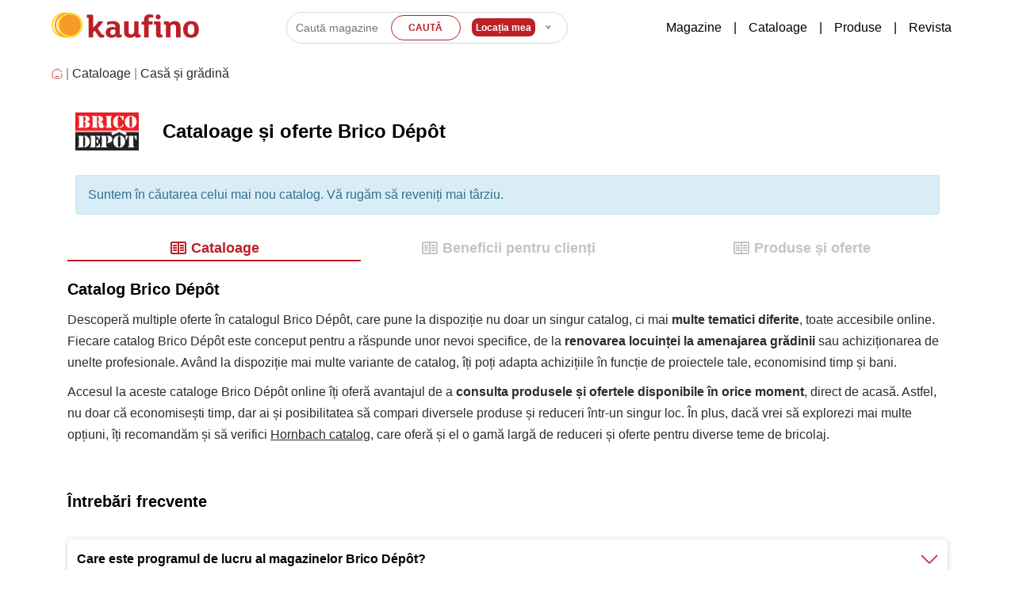

--- FILE ---
content_type: text/html; charset=utf-8
request_url: https://www.kaufino.com/ro/brico-depot
body_size: 17340
content:

<!DOCTYPE html>
<html lang="ro">
<head>
	<meta charset="utf-8">
	
	<title>Brico Dépôt – cataloage și oferte actuale | Kaufino</title>
	<meta name="keywords" content="">
    <meta name="description" content="Catalogul Brico Dépôt este actualizat periodic cu oferte atractive. Verifică frecvent pentru a nu rata cele mai bune promoții.">
	<meta name="author" content="Kaufino">
	<meta name="robots" content="index, follow, max-snippet:-1, max-image-preview:large, max-video-preview:-1">
	<link rel="canonical" href="https://www.kaufino.com/ro/brico-depot">

	<meta property="og:title" content="Brico Dépôt – cataloage și oferte actuale | Kaufino">
    <meta property="og:site_name" content="Kaufino">
    <meta property="og:url" content="https://www.kaufino.com/ro/brico-depot">
    <meta property="og:description" content="Catalogul Brico Dépôt este actualizat periodic cu oferte atractive. Verifică frecvent pentru a nu rata cele mai bune promoții.">
    <meta property="og:type" content="website">
    <meta property="og:image" content="https://www.kaufino.com/images/1200x627-og_kaufino.png">

	<meta property="og:image:width" content="">
	<meta property="og:image:height" content="">

    <meta property="fb:app_id" content="">
	
	<meta name="twitter:card" content="summary_large_image">
	<meta name="twitter:title" content="Brico Dépôt – cataloage și oferte actuale | Kaufino">
	<meta name="twitter:description" content="Catalogul Brico Dépôt este actualizat periodic cu oferte atractive. Verifică frecvent pentru a nu rata cele mai bune promoții.">
	<meta name="twitter:image" content="https://www.kaufino.com/images/1200x627-og_kaufino.png">


	<!-- Viewport for mobile devices -->    
    <meta name="viewport" content="width=device-width, initial-scale=1.0, user-scalable=1">

	<link rel="apple-touch-icon" sizes="180x180" href="/images/favicon/apple-touch-icon.png">
	<link rel="icon" type="image/png" sizes="32x32" href="/images/favicon/favicon-32x32.png">
	<link rel="icon" type="image/png" sizes="16x16" href="/images/favicon/favicon-16x16.png">
	<link rel="icon" type="image/png" sizes="192x192"  href="/images/favicon/android-chrome-192x192.png">
	<link rel="icon" type="image/png" sizes="384x384"  href="/images/favicon/android-chrome-384x384.png">
	<link rel="alternate" type="application/rss+xml" title="Kaufino – Cataloage" href="https://www.kaufino.com/ro/feed/leaflets.xml">
	
	<meta name="msapplication-TileColor" content="#da532c">
	<meta name="theme-color" content="#ffffff">	

	<meta name="ahrefs-site-verification" content="5ec5be26cfe58d5e25899ff9921ea420afd8c7d87d68794943404438899a4f15">

	        <link rel="alternate" href="https://www.kaufino.com/ro/brico-depot" hreflang="ro-ro">
            <link rel="alternate" href="https://www.kaufino.com/fr/brico-depot" hreflang="fr-fr">

	


		<link rel="stylesheet" href="/css/nice-select2.css">
	
	
	<link rel="stylesheet" href="/css/main.front.css?v=2.26">				

	<script>
		dataLayer = [{}];
	</script>

	    <script>        
        window.dataLayer.push({
            'content_group' : 'Shop',
            'country' : "ro"
        });
    </script>


	
	<script>
		dataLayer.push({
			'expId': "UsGY6n_FQF6PF45uD1Cq6w",
			'expVar': 1
		});
	</script>	

	<!-- Google Tag Manager -->
	<script>(function(w,d,s,l,i){w[l]=w[l]||[];w[l].push({'gtm.start':
	new Date().getTime(),event:'gtm.js'});var f=d.getElementsByTagName(s)[0],
	j=d.createElement(s),dl=l!='dataLayer'?'&l='+l:'';j.async=true;j.src=
	'https://www.googletagmanager.com/gtm.js?id='+i+dl;f.parentNode.insertBefore(j,f);
	})(window,document,'script','dataLayer','GTM-T8M6QHZ');</script>
	<!-- End Google Tag Manager -->
</head>

<body>	
	<!-- Google Tag Manager (noscript) -->
	<noscript><iframe src="https://www.googletagmanager.com/ns.html?id=GTM-T8M6QHZ"
	height="0" width="0" style="display:none;visibility:hidden"></iframe></noscript>
	<!-- End Google Tag Manager (noscript) -->

	<header class="k-header k-header--city-picker">
		<div class="container container--flex">
			<a class="k-header__logo-link" href="/ro/">
				<svg xmlns="http://www.w3.org/2000/svg" viewBox="0 0 704 126">				
					<path fill="#fedb2d" d="M8.28 59.902A51.447 51.447 0 0159.67 8.514h33.074V.234H59.669A59.669 59.669 0 000 59.902a59.669 59.669 0 0059.669 59.669h33.074v-8.28H59.669A51.447 51.447 0 018.281 59.9z"></path>
					<path fill="#f8992a" d="M81.835 111.29h-7.897a51.388 51.388 0 110-102.776h7.897V.234h-7.898A59.669 59.669 0 0014.27 59.902a59.669 59.669 0 0059.668 59.669h7.898z"></path>
					<circle fill="#fedb2d" cx="88.416" cy="60.047" r="60.047"></circle>
					<path fill="#f8992a" d="M117.834 19.096q1.802 1.297 3.482 2.745-1.679-1.447-3.482-2.745zM132.326 35.25q.43.759.833 1.534-.404-.775-.833-1.535zM116.093 17.894q.487.321.968.652-.48-.332-.968-.652zM41.622 78.852zM107.714 13.447c.283.117.563.24.843.362-.28-.123-.56-.245-.843-.362zM109.742 14.344c.289.136.578.27.864.41-.286-.14-.575-.275-.864-.41zM111.832 15.382q.582.306 1.156.626-.573-.32-1.156-.626zM128.237 29.12c.336.43.666.865.987 1.308q-.482-.664-.987-1.309zM105.66 12.643c.196.07.386.15.58.222-.194-.073-.384-.152-.58-.222zM129.31 30.547a50.5 50.5 0 012.913 4.524 50.441 50.441 0 00-2.914-4.524zM126.955 27.532zM123.364 23.706zM121.863 22.315q.518.46 1.022.934-.505-.473-1.022-.934zM124.515 24.845q1.214 1.246 2.342 2.573-1.128-1.326-2.342-2.573zM114.28 16.751c.314.188.623.384.932.578-.31-.194-.618-.39-.932-.578zM39.172 70.916zM38.66 68.252zM38.063 62.818zM38.29 65.552zM40.63 76.163zM39.827 73.547a49.94 49.94 0 01-.412-1.578q.193.794.412 1.578zM95.7 10.146c.166.024.333.042.497.068-.164-.026-.331-.044-.496-.068z"></path>
					<path fill="#f8992a" d="M133.242 36.946a50.214 50.214 0 012.275 5.072A50.438 50.438 0 0042.972 81.94q-.574-1.191-1.085-2.417a50.435 50.435 0 1091.355-42.577z"></path>
					<path fill="#f8992a" d="M98.418 10.61c.215.044.426.094.64.14-.214-.046-.425-.096-.64-.14zM90.768 9.674c.239.011.476.028.714.042-.238-.014-.475-.03-.714-.042zM102.9 11.737c.241.072.483.14.722.216-.239-.076-.48-.144-.721-.216zM100.638 11.114q.397.1.792.205-.395-.105-.792-.205zM93.142 9.842c.252.024.505.047.757.075-.252-.028-.505-.051-.757-.075z"></path>
					<path d="M39.64 63.911a50.44 50.44 0 0195.877-21.893 50.214 50.214 0 00-2.275-5.072l-.083-.162q-.404-.775-.833-1.534l-.103-.179a50.5 50.5 0 00-2.914-4.524l-.085-.12a50.355 50.355 0 00-.987-1.308q-.13-.168-.263-.335a49.735 49.735 0 00-1.02-1.253l-.098-.113q-1.127-1.327-2.342-2.573l-.104-.11c-.343-.35-.694-.69-1.047-1.03a51.586 51.586 0 00-.479-.456q-.504-.474-1.021-.934c-.18-.16-.365-.317-.548-.474q-1.678-1.448-3.481-2.746c-.257-.184-.513-.37-.773-.55q-.48-.332-.969-.652a49.865 49.865 0 00-.88-.565c-.31-.194-.618-.39-.932-.578-.426-.255-.858-.5-1.292-.743q-.574-.32-1.157-.626a50.209 50.209 0 00-1.225-.627c-.286-.14-.576-.275-.865-.41q-.588-.276-1.184-.536c-.28-.122-.56-.245-.844-.362-.487-.202-.979-.394-1.474-.581-.193-.074-.384-.152-.579-.223a50.561 50.561 0 00-2.038-.69c-.24-.076-.481-.144-.722-.216q-.731-.22-1.47-.418-.395-.105-.792-.205c-.524-.13-1.051-.25-1.581-.364-.213-.046-.425-.096-.64-.14q-1.102-.222-2.22-.396c-.165-.026-.332-.044-.497-.068q-.896-.13-1.802-.23c-.252-.027-.505-.05-.757-.074q-.826-.076-1.66-.126c-.237-.014-.475-.03-.714-.042-.78-.036-1.562-.06-2.351-.06a50.432 50.432 0 00-50.432 50.433c0 .93.03 1.853.079 2.77.016.3.046.595.068.893.044.617.091 1.232.158 1.842.038.349.087.694.132 1.04.072.556.148 1.11.238 1.66.058.358.125.714.19 1.07.1.534.206 1.066.322 1.594q.117.529.243 1.053c.129.53.267 1.055.412 1.578.093.336.186.671.286 1.004.162.542.338 1.078.518 1.612.102.302.199.606.307.906.215.6.447 1.193.685 1.782.09.223.172.45.264.672q.514 1.224 1.086 2.417A50.29 50.29 0 0139.64 63.91z" fill="#f57f20"></path>
					<path fill="#bc2026" d="M198.54 71.981a129.4 129.4 0 0014.102-14.422 133.04 133.04 0 0011.537-15.703h23.234q-5.61 8.495-12.419 16.986-6.813 8.494-14.662 16.505l18.428 26.92a11.847 11.847 0 003.125 3.205 6.907 6.907 0 003.766.962 10.455 10.455 0 006.25-2.083l-.641 12.659a16.159 16.159 0 01-5.449 2.563 25.56 25.56 0 01-7.05.962 19.927 19.927 0 01-5.93-.802 15.75 15.75 0 01-4.726-2.403 22.874 22.874 0 01-4.167-4.086q-2.005-2.483-4.246-5.85l-12.819-19.709q-2.085 1.765-4.167 3.284-2.084 1.525-4.166 2.965v25.639h-21.312V25.03h-9.295V9.968h25.64q2.722 0 3.845 1.282a5.715 5.715 0 011.121 3.846zM335.064 116.528a20.026 20.026 0 01-6.17 2.885 28.284 28.284 0 01-8.091 1.122 18.32 18.32 0 01-8.734-2.004 10.046 10.046 0 01-5.048-6.17 20.342 20.342 0 01-8.813 6.41 32.529 32.529 0 01-12.178 2.244q-12.499 0-20.03-6.65-7.534-6.647-7.531-19.148 0-12.98 8.332-19.63 8.33-6.648 22.113-6.65a50.213 50.213 0 018.413.721 41.483 41.483 0 017.291 1.843v-2.083a27.048 27.048 0 00-.641-6.41 11.433 11.433 0 00-2.403-4.646q-3.689-4.166-12.98-4.167a49.75 49.75 0 00-11.618 1.442 51.684 51.684 0 00-11.617 4.327V45.542a53.59 53.59 0 0112.499-3.846 76.93 76.93 0 0114.1-1.282q18.426 0 27.082 8.172a18.993 18.993 0 015.287 8.253 37.495 37.495 0 011.603 11.617v33.17q0 4.808 3.686 4.808a10.822 10.822 0 003.365-.642 8.941 8.941 0 002.884-1.441zm-30.446-33.49a21.479 21.479 0 00-4.887-1.362 34.965 34.965 0 00-6.17-.56q-7.053 0-10.336 3.765a13.748 13.748 0 00-3.285 9.374q0 6.412 3.285 9.694a12.006 12.006 0 008.893 3.285q5.927 0 9.295-3.685 3.203-3.523 3.205-9.775zM424.958 116.368a27.377 27.377 0 01-6.41 2.965 25.2 25.2 0 01-7.852 1.202 18.213 18.213 0 01-8.412-1.924 10.973 10.973 0 01-5.368-6.089 26.444 26.444 0 01-9.534 6.25 34.97 34.97 0 01-12.9 2.243q-14.103 0-21.312-7.53a23.03 23.03 0 01-5.208-9.055 40.87 40.87 0 01-1.522-11.778V41.856h21.312v47.432a37.059 37.059 0 00.48 6.49 12.013 12.013 0 002.083 4.887q3.366 4.326 10.095 4.326a14.034 14.034 0 006.49-1.362 13.19 13.19 0 004.407-3.606 14.093 14.093 0 002.563-5.848 41.194 41.194 0 00.642-7.772V41.856h21.311v59.77q0 4.808 3.846 4.808a10.118 10.118 0 003.285-.642 9.027 9.027 0 002.805-1.441zM485.848 24.87a40.982 40.982 0 00-6.25-1.602 37.816 37.816 0 00-6.73-.641q-5.449 0-7.53 2.885-2.085 2.564-2.084 8.492v7.852h18.908V56.92h-18.908v62.654H441.94V56.92h-12.177V44.9l12.177-3.044v-7.05a46.368 46.368 0 011.203-11.297 19.417 19.417 0 014.566-8.413q6.57-7.05 20.832-7.051a56.358 56.358 0 019.054.801 43.194 43.194 0 018.252 2.084zm3.845 32.049V41.856h25.639q2.723 0 3.845 1.282a5.715 5.715 0 011.122 3.845v54.643q0 4.807 3.846 4.807a10.118 10.118 0 003.285-.641 9.01 9.01 0 002.804-1.442l-.64 12.178a21.813 21.813 0 01-6.01 2.805 26.491 26.491 0 01-8.092 1.202q-9.614 0-13.62-5.448a13.91 13.91 0 01-2.243-5.449 35.905 35.905 0 01-.642-7.05v-45.67zm31.087-36.215a11.74 11.74 0 01-3.285 8.413 10.923 10.923 0 01-8.252 3.445 11.705 11.705 0 01-8.493-3.445 11.311 11.311 0 01-3.525-8.413 11.764 11.764 0 0111.858-11.858 11.187 11.187 0 018.332 3.446 11.586 11.586 0 013.365 8.412zM562.763 51.79a28.053 28.053 0 0110.095-8.251 32.582 32.582 0 0114.742-3.125q14.1 0 21.313 7.531A23.117 23.117 0 01614.12 57a40.934 40.934 0 011.522 11.777v50.797h-21.31V72.142a36.95 36.95 0 00-.482-6.49 12.05 12.05 0 00-2.083-4.887q-3.365-4.327-10.095-4.326a14.075 14.075 0 00-6.49 1.361 13.24 13.24 0 00-4.406 3.605 14.108 14.108 0 00-2.564 5.85 41.071 41.071 0 00-.641 7.772v44.547h-21.313V56.919h-9.294V41.856h19.39a6.02 6.02 0 013.845 1.041 6.084 6.084 0 011.763 3.766zM703.614 80.795q0 18.91-9.694 29.564-9.697 10.658-28.122 10.656-18.43 0-28.122-10.656-9.698-10.655-9.696-29.564 0-18.907 9.696-29.645 9.692-10.734 28.122-10.736 18.425 0 28.122 10.736 9.694 10.738 9.694 29.645zm-21.632 0a55.515 55.515 0 00-1.122-12.019 23.283 23.283 0 00-3.205-8.012 12.27 12.27 0 00-5.127-4.406 16.317 16.317 0 00-6.73-1.362 13.951 13.951 0 00-11.859 5.849q-4.325 5.852-4.326 19.95a54.158 54.158 0 001.122 11.937 23.108 23.108 0 003.204 7.933 12.215 12.215 0 005.128 4.406 17.307 17.307 0 0013.461 0 12.242 12.242 0 005.127-4.406 23.21 23.21 0 003.205-7.933 54.348 54.348 0 001.122-11.937z"></path>
				</svg>
			</a>

			<div id="city-picker" class="k-header__search k-header__search--city-picker" data-city-from-ip="/api/v1/offerista/resolve-user-location-from-ip?websiteId=4" data-location-from-browser="/api/v1/offerista/resolve-user-location-from-position?websiteId=4" data-location-error="Accesul la locație nu a fost permis">
				<form>
					<input required type="text" class="k-header__search-input js-search-input" data-search-url="/ro/ajax/search" placeholder="Caută magazine">
					<input type="submit" class="k-header__search-submit js-search-submit" data-search-url="/ro/cauta/q" value="Caută">

					<div class="k-header__search-wrapper">					
					</div>
				</form>

				<form class="order-first order-sm-1" action="/ro/brico-depot" method="post" id="frm-cityPickerControl-form">
					<select placeholder="Select an option" style="display: none" name="cityId" id="frm-cityPickerControl-form-cityId" required data-nette-rules='[{"op":":filled","msg":"This field is required."}]'><option value="currentLocation">Locația mea</option><option value="1704">Bucureşti</option><option value="1705">Timişoara</option><option value="1706">Cluj-Napoca</option><option value="1708">Braşov</option><option value="1707">Iaşi</option><option value="1709">Constanţa</option><option value="1710">Craiova</option><option value="1711">Galaţi</option><option value="1712">Ploieşti</option><option value="1713">Oradea</option><option value="1714">Brăila</option><option value="1715">Arad</option><option value="1716">Piteşti</option><option value="1717">Sibiu</option><option value="1718">Bacău</option><option value="1719">Târgu Mureș</option><option value="1720">Baia Mare</option><option value="1721">Buzău</option><option value="1722">Botoşani</option><option value="1723">Satu Mare</option><option value="1724">Râmnicu Vâlcea</option><option value="1725">Drobeta-Turnu Severin</option><option value="1727">Tulcea</option><option value="1726">Suceava</option><option value="1728">Piatra Neamţ</option><option value="1729">Reşiţa</option><option value="1730">Târgu Jiu</option><option value="1731">Târgovişte</option><option value="1732">Focşani</option><option value="1733">Bistriţa</option><option value="1734">Slatina</option><option value="1735">Călăraşi</option><option value="1736">Alba Iulia</option><option value="1737">Giurgiu</option><option value="1750">Deva</option><option value="1738">Hunedoara</option><option value="1740">Zalău</option><option value="1741">Sfântu Gheorghe</option><option value="1739">Bârlad</option><option value="1742">Vaslui</option><option value="1751">Roman</option><option value="1752">Turda</option><option value="1753">Mediaş</option><option value="1743">Slobozia</option><option value="1744">Alexandria</option><option value="1754">Voluntari</option><option value="1745">Miercurea Ciuc</option><option value="1755">Lugoj</option><option value="1756">Medgidia</option><option value="1757">Oneşti</option><option value="1758">Sighetu Marmaţiei</option><option value="1759">Petroşani</option><option value="1760">Mangalia</option><option value="1761">Tecuci</option><option value="1762">Odorheiu Secuiesc</option><option value="1763">Râmnicu Sărat</option><option value="1765">Paşcani</option><option value="1767">Dej</option><option value="1766">Reghin</option><option value="1768">Năvodari</option><option value="1764">Câmpina</option><option value="1770">Mioveni</option><option value="1769">Câmpulung</option><option value="1772">Caracal</option><option value="1773">Săcele</option><option value="1771">Făgăraş</option><option value="1774">Feteşti</option><option value="1775">Sighişoara</option><option value="1777">Borşa</option><option value="1778">Roşiori de Vede</option><option value="1776">Curtea de Argeş</option><option value="1779">Sebeş</option><option value="1780">Huşi</option><option value="1781">Fălticeni</option><option value="1783">Pantelimon</option><option value="1782">Olteniţa</option><option value="1784">Turnu Măgurele</option><option value="1785">Caransebeş</option><option value="1786">Dorohoi</option><option value="1788">Vulcan</option><option value="1787">Rădăuţi</option><option value="1790">Zărneşti</option><option value="1789">Lupeni</option><option value="1792">Aiud</option><option value="1793">Petrila</option><option value="1791">Câmpia Turzii</option><option value="1794">Buftea</option><option value="1795">Târnăveni</option><option value="1796">Popeşti-Leordeni</option><option value="1797">Moineşti</option><option value="1798">Codlea</option><option value="1800">Cugir</option><option value="1801">Carei</option><option value="1799">Gherla</option><option value="1803">Scobinţi</option><option value="1802">Blaj</option><option value="1804">Floreşti</option><option value="1805">Comăneşti</option><option value="1806">Motru</option><option value="1808">Târgu Neamţ</option><option value="1807">Moreni</option><option value="1810">Toflea</option><option value="1809">Târgu Secuiesc</option><option value="1813">Gheorgheni</option><option value="1811">Orăştie</option><option value="1812">Balş</option><option value="1815">Băicoi</option><option value="1814">Drăgăşani</option><option value="1816">Salonta</option><option value="1817">Băileşti</option><option value="1818">Calafat</option><option value="1820">Cernavodă</option><option value="1819">Filiaşi</option><option value="1821">Câmpulung Moldovenesc</option><option value="1822">Corabia</option><option value="1823">Adjud</option><option value="1824">Breaza</option><option value="1826">Bocşa</option><option value="1827">Marghita</option><option value="1828">Baia-Sprie</option><option value="1825">Bragadiru</option><option value="1830">Luduş</option><option value="1829">Urziceni</option><option value="1833">Vişeu de Sus</option><option value="1832">Râşnov</option><option value="1835">Buhuşi</option><option value="1836">Brad</option><option value="1838">Vatra Dornei</option><option value="1834">Mizil</option><option value="1839">Cisnădie</option><option value="1837">Pucioasa</option><option value="1831">Chitila</option><option value="1841">Zimnicea</option><option value="1843">Topliţa</option><option value="1840">Otopeni</option><option value="1842">Ovidiu</option><option value="1845">Gura Humorului</option><option value="1846">Jimbolia</option><option value="1844">Găeşti</option><option value="1847">Vicovu de Sus</option><option value="1848">Ocna Mureş</option><option value="1849">Bolintin Vale</option><option value="1850">Avrig</option><option value="1851">Pecica</option><option value="1852">Simeria</option><option value="1855">Valu lui Traian</option><option value="1856">Moldova Nouă</option><option value="1854">Cumpăna</option><option value="1857">Sânnicolau Mare</option><option value="1858">Dărmăneşti</option><option value="1853">Jilava</option><option value="1861">Dăbuleni</option><option value="2350">Holboca</option><option value="1862">Comarnic</option><option value="1863">Negreşti-Oaş</option><option value="1859">Rovinari</option><option value="1864">Scorniceşti</option><option value="1865">Târgu Lăpuş</option><option value="1860">Vălenii de Munte</option><option value="1866">Matca</option><option value="1868">Săcueni</option><option value="1867">Videle</option><option value="1869">Sântana</option><option value="1872">Oraviţa</option><option value="2351">Belcesti</option><option value="1870">Târgu Ocna</option><option value="1873">Călan</option><option value="1871">Boldeşti-Scăeni</option><option value="1874">Măgurele</option><option value="1875">Hârlău</option><option value="1877">Drăgăneşti-Olt</option><option value="1878">Cristuru Secuiesc</option><option value="1880">Poiana Mare</option><option value="1881">Mărăşeşti</option><option value="1876">Beiuş</option><option value="1879">Beclean</option><option value="1882">Urlaţi</option><option value="1884">Oţelu Roşu</option><option value="1886">Strehaia</option><option value="2352">Deleni</option><option value="1889">Târgu Frumos</option><option value="1885">Orşova</option><option value="1887">Sinaia</option><option value="1883">Jibou</option><option value="1891">Sovata</option><option value="1890">Costeşti</option><option value="1892">Ianca</option><option value="1894">Lipova</option><option value="1893">Dolhasca</option><option value="2353">Bucov</option><option value="1888">Topoloveni</option><option value="1895">Murfatlar</option><option value="1896">Nehoiu</option><option value="2354">Filipestii de Padure</option><option value="2355">Nicolae Balcescu</option><option value="1897">Flămânzi</option><option value="1898">Pechea</option><option value="1900">Covasna</option><option value="1901">Poienile de sub Munte</option><option value="1899">Aleşd</option><option value="1902">Valea lui Mihai</option><option value="1903">Darabani</option><option value="2356">Munteni</option><option value="1905">Haţeg</option><option value="1907">Sângeorz-Băi</option><option value="2357">Ivesti</option><option value="1904">Titu</option><option value="1909">Hârşova</option><option value="1908">Liteni</option><option value="1906">Podu Iloaiei</option><option value="2358">Cernica</option><option value="2359">Zorleni</option><option value="2360">Berca</option><option value="1910">Odobeşti</option><option value="1911">Huedin</option><option value="2020">Moisei</option><option value="1912">Ineu</option><option value="2361">Barcanesti</option><option value="2362">Vadu Pasii</option><option value="1913">Salcea</option><option value="1914">Seini</option><option value="1918">Uricani</option><option value="1916">Babadag</option><option value="1919">Bumbeşti-Jiu</option><option value="2021">Lieşti</option><option value="1917">Buşteni</option><option value="2363">Lovrin</option><option value="1915">Sângeorgiu de Mureş</option><option value="2364">Hotarele</option><option value="2365">Aricestii-Rahtivani</option><option value="2366">Bascov</option><option value="1921">Agnita</option><option value="1920">Săbăoani</option><option value="2367">Vanatori-Neamt</option><option value="1923">Iernut</option><option value="1924">Baraolt</option><option value="1926">Tăşnad</option><option value="1928">Bicaz</option><option value="1922">Roznov</option><option value="2022">Marginea</option><option value="1927">Băbeni</option><option value="1929">Negreşti</option><option value="1932">Recaş</option><option value="2368">Vidra</option><option value="2023">Mihail Kogălniceanu</option><option value="2369">Razvad</option><option value="2370">Potlogi</option><option value="2371">Tamaseni</option><option value="1930">Măcin</option><option value="2372">Baleni Sarbi</option><option value="2373">Raucesti</option><option value="2374">Orbeasca de Sus</option><option value="2375">Dragomiresti</option><option value="1931">Tomeşti</option><option value="1936">Târgu Cărbuneşti</option><option value="1746">Roşu</option><option value="1937">Chişineu Criş</option><option value="2024">Borcea</option><option value="1935">Siret</option><option value="1938">Mihăileşti</option><option value="2025">Afumaţi</option><option value="1934">Domneşti</option><option value="1933">Prim Decembrie</option><option value="2026">Lumina</option><option value="1942">Budeşti</option><option value="1943">Panciu</option><option value="1945">Vlăhiţa</option><option value="1947">Câmpeni</option><option value="1939">Mogoşoaia</option><option value="1948">Călimăneşti</option><option value="1941">Fieni</option><option value="1925">Modelu</option><option value="1949">Întorsura Buzăului</option><option value="1940">Dumbrăviţa</option><option value="1953">Zlatna</option><option value="1951">Anina</option><option value="1946">Chirnogi</option><option value="1950">Curtici</option><option value="1954">Nădlac</option><option value="1952">Dumbrăveni</option><option value="1957">Victoria</option><option value="1956">Amara</option><option value="1944">Brăneşti</option><option value="1958">Pătârlagele</option><option value="1955">Techirghiol</option><option value="1961">Pogoanele</option><option value="1959">Ulmeni</option><option value="1960">Turceni</option><option value="1962">Cehu Silvaniei</option><option value="1963">Tăuţii Măgheruş</option><option value="1965">Murgeni</option><option value="1970">Tismana</option><option value="1968">Buziaş</option><option value="1969">Segarcea</option><option value="2027">Dumbrăveni</option><option value="1967">Săveni</option><option value="1972">Pâncota</option><option value="1971">Ungheni</option><option value="1973">Sărmaşu</option><option value="1974">Răcari</option><option value="1975">Tălmaciu</option><option value="1964">Cajvana</option><option value="1966">Fundulea</option><option value="1978">Livada</option><option value="1979">Făget</option><option value="2028">Tuzla</option><option value="2029">Sadova</option><option value="1976">Teiuş</option><option value="2030">Diosig</option><option value="1983">Însurăţei</option><option value="1982">Lehliu-Gară</option><option value="2033">Cobadin</option><option value="2031">Gilău</option><option value="2032">Vladimirescu</option><option value="1748">Dancu</option><option value="2036">Peretu</option><option value="2037">Cudalbi</option><option value="2035">Bosanci</option><option value="1986">Piatra Olt</option><option value="1987">Bujor</option><option value="2034">Baloteşti</option><option value="1988">Horezu</option><option value="1985">Deta</option><option value="1989">Ardud</option><option value="1749">Lunca Cetăţuii</option><option value="1984">Dragalina</option><option value="2039">Remetea</option><option value="1977">Bălan</option><option value="2041">Sândominic</option><option value="2038">Strejnicu</option><option value="2040">Baciu</option><option value="1981">Roseţi</option><option value="1980">Cornetu</option><option value="1992">Slănic</option><option value="1996">Brezoi</option><option value="1995">Sebiş</option><option value="2042">Apahida</option><option value="1993">Berceni</option><option value="2043">Vicovu de Jos</option><option value="1991">Săvineşti</option><option value="2044">Bărbuleşti</option><option value="2045">Plosca</option><option value="1997">Frasin</option><option value="1998">Gătaia</option><option value="2046">Feldru</option><option value="2000">Potcoava</option><option value="2048">Periş</option><option value="1994">Fundeni</option><option value="2047">Giroc</option><option value="2051">Oituz</option><option value="2052">Rucăr</option><option value="1990">Curcani</option><option value="2049">Macea</option><option value="2053">Rodna</option><option value="2002">Miercurea Nirajului</option><option value="2050">Ruscova</option><option value="2004">Broşteni</option><option value="1999">Glina</option><option value="2005">Novaci-Străini</option><option value="2006">Sălişte</option><option value="2003">Copşa Mică</option><option value="2055">Moţăţei</option><option value="2054">Gugeşti</option><option value="2001">Sâncraiu de Mureş</option><option value="2007">Baia de Aramă</option><option value="2008">Ciacova</option><option value="2058">Măieru</option><option value="2009">Vânju-Mare</option><option value="2056">Prejmer</option><option value="2011">Geoagiu</option><option value="1747">Dobroeşti</option><option value="2010">Rupea</option><option value="2059">Arbore</option><option value="2057">Homocea</option><option value="2063">Corund</option><option value="2062">Tufeşti</option><option value="2061">Giarmata</option><option value="2060">Baia</option><option value="2014">Sângeorgiu de Pădure</option><option value="2064">Horodnicu de Sus</option><option value="2066">Greci</option><option value="2067">Tudora</option><option value="2065">Straja</option><option value="2016">Negru Vodă</option><option value="2069">Răşinari</option><option value="2012">Abrud</option><option value="2017">Ostrov</option><option value="2068">Răducăneni</option><option value="2070">Păuneşti</option><option value="2018">Isaccea</option><option value="2019">Băile Herculane</option><option value="2013">Tunari</option><option value="2015">Milişăuţi</option></select>

<input type="hidden" name="_do" value="cityPickerControl-form-submit">				</form>			
			</div>

			<div class="k-header__nav">
				<a href="/ro/magazine" class="k-header__nav-item">Magazine</a>

				<span class="k-header__nav-separator">|</span>

					<div class="k-header__nav-dropdown-wrapper">
						<a href="/ro/cataloage" class="k-header__nav-item k-header__nav-item--more">Cataloage</a>

						<div class="k-header__nav-dropdown">
						<a class="k-header__nav-dropdown-item" href="/ro/lidl">Cataloage Lidl</a>
					
						<a class="k-header__nav-dropdown-item" href="/ro/kaufland">Cataloage Kaufland</a>
					
						<a class="k-header__nav-dropdown-item" href="/ro/penny">Cataloage PENNY</a>
					
						<a class="k-header__nav-dropdown-item" href="/ro/pepco">Cataloage Pepco</a>
					
						<a class="k-header__nav-dropdown-item" href="/ro/profi">Cataloage PROFI</a>
					
						<a class="k-header__nav-dropdown-item" href="/ro/carrefour">Cataloage Carrefour</a>
					
						<a class="k-header__nav-dropdown-item" href="/ro/mega-image">Cataloage Mega Image</a>
					
						<a class="k-header__nav-dropdown-item" href="/ro/avon">Cataloage Avon</a>
					
						<a class="k-header__nav-dropdown-item" href="/ro/oriflame">Cataloage Oriflame</a>
					
						<a class="k-header__nav-dropdown-item" href="/ro/selgros">Cataloage Selgros</a>
					
						</div>
					</div>

					<span class="k-header__nav-separator">|</span>

					<a href="/ro/actiune" class="k-header__nav-item">Produse</a>

					<span class="k-header__nav-separator">|</span>

					<a href="/ro/revista" class="k-header__nav-item">Revista</a>					
			</div>

			<button class="k-header__menu-icon">
				<svg aria-hidden="true" focusable="false" data-prefix="fas" data-icon="bars" class="svg-inline--fa fa-bars fa-w-14" role="img" xmlns="http://www.w3.org/2000/svg" viewBox="0 0 448 512"><path fill="currentColor" d="M16 132h416c8.837 0 16-7.163 16-16V76c0-8.837-7.163-16-16-16H16C7.163 60 0 67.163 0 76v40c0 8.837 7.163 16 16 16zm0 160h416c8.837 0 16-7.163 16-16v-40c0-8.837-7.163-16-16-16H16c-8.837 0-16 7.163-16 16v40c0 8.837 7.163 16 16 16zm0 160h416c8.837 0 16-7.163 16-16v-40c0-8.837-7.163-16-16-16H16c-8.837 0-16 7.163-16 16v40c0 8.837 7.163 16 16 16z"></path></svg>
			</button>			
		</div>		
	</header>

		
	
	    <div class="k-breadcrumb__container">
        <p class="k-breadcrumb">
            <a style="position: relative; top: 2px;" title="Acasă" href="/ro/">
                <svg xmlns="http://www.w3.org/2000/svg" width="14px" height="14px" viewBox="0 0 24 24" fill="none">
                <path d="M22 12.2039V13.725C22 17.6258 22 19.5763 20.8284 20.7881C19.6569 22 17.7712 22 14 22H10C6.22876 22 4.34315 22 3.17157 20.7881C2 19.5763 2 17.6258 2 13.725V12.2039C2 9.91549 2 8.77128 2.5192 7.82274C3.0384 6.87421 3.98695 6.28551 5.88403 5.10813L7.88403 3.86687C9.88939 2.62229 10.8921 2 12 2C13.1079 2 14.1106 2.62229 16.116 3.86687L18.116 5.10812C20.0131 6.28551 20.9616 6.87421 21.4808 7.82274" stroke="#bb2026" stroke-width="1.5" stroke-linecap="round"></path>
                <path d="M15 18H9" stroke="#bb2026" stroke-width="1.5" stroke-linecap="round"></path>
                </svg>
            </a> |            
            <a class="link" href="/ro/cataloage">Cataloage</a> |
            <a class="link" href="/ro/casa-si-gradina">Casă și grădină</a>            
        </p>
    </div>


<div class="leaflet k-lf-layout k-lf-layout--fixed-container">
    <div class="container">	
        <div class="leaflet__content">
            <div class="w100">

                <div class="k-profile-header k-profile-header--sm-center">                    
                    <div class="k-profile-header__logo-wrapper k-profile-header__logo-wrapper--smaller">
                        <picture>
                            <source 
                                srcset="
                                    https://n.klmcdn.com/zoh4eiLi/IMG/7200/pfRblsyfeE4a_dOEW5XGzQW29WZ37cHLBn0kpv2-TtI/resize:fit:80:60:1/gravity:no/quality:70/aHR0cHM6Ly9rYXVmaW5vLmNvbS91cGxvYWQvc2hvcHMvbG9nby9icmljby1kZXBvdC05NjkucG5n.webp 80w,
                                    https://n.klmcdn.com/zoh4eiLi/IMG/7200/mRkc4LQcycZmI7xl51MCOQPlQ08nsv6sg2jgFDhEGPo/resize:fit:160:120:1/gravity:no/quality:70/aHR0cHM6Ly9rYXVmaW5vLmNvbS91cGxvYWQvc2hvcHMvbG9nby9icmljby1kZXBvdC05NjkucG5n.webp 160w
                                " 
                                type="image/webp"
                           >                            
                            <img 
                                src="https://n.klmcdn.com/zoh4eiLi/IMG/7200/esTNiJJCbtbtT0a6x2IvShLO9WSmzBKBkVecLWZn_2c/resize:fit:80:60:1/gravity:no/quality:70/aHR0cHM6Ly9rYXVmaW5vLmNvbS91cGxvYWQvc2hvcHMvbG9nby9icmljby1kZXBvdC05NjkucG5n.png" 
                                srcset="
                                    https://n.klmcdn.com/zoh4eiLi/IMG/7200/esTNiJJCbtbtT0a6x2IvShLO9WSmzBKBkVecLWZn_2c/resize:fit:80:60:1/gravity:no/quality:70/aHR0cHM6Ly9rYXVmaW5vLmNvbS91cGxvYWQvc2hvcHMvbG9nby9icmljby1kZXBvdC05NjkucG5n.png 80w,
                                    https://n.klmcdn.com/zoh4eiLi/IMG/7200/lnRMdh1cjB3xVKIvUVn7JUKogo6MNwDvN3g880AR1f4/resize:fit:160:120:1/gravity:no/quality:70/aHR0cHM6Ly9rYXVmaW5vLmNvbS91cGxvYWQvc2hvcHMvbG9nby9icmljby1kZXBvdC05NjkucG5n.png 160w
                                " 
                                sizes="80px"
                                width="80" 
                                height="60" 
                                alt="Brico Dépôt" 
                                class="k-profile-header__logo"
                           >
                        </picture>							
                    </div>
                    
                    <div class="k-profile-header__content">
                        <h1 class="k-profile-header__title">
                                Cataloage și oferte Brico Dépôt
                        </h1>                                            
                    </div>                                       
                </div>                      

                    <div class="alert alert-info mx-3">Suntem în căutarea celui mai nou catalog. Vă rugăm să reveniți mai târziu.</div>

                

                                             

                <p class="k-profile-header__text mw-800 mt-5 ml-0">
                </p>

                    <div class="k-tabs k-content">
                        <div class="k-tabs__buttons">
                            <div class="k-tabs__tabLink active" data-tab="tab1">
                                

                                <svg xmlns="http://www.w3.org/2000/svg" height="24" viewBox="0 -960 960 960" width="24"><path d="M160-160q-33 0-56.5-23.5T80-240v-480q0-33 23.5-56.5T160-800h640q33 0 56.5 23.5T880-720v480q0 33-23.5 56.5T800-160H160Zm0-80h280v-480H160v480Zm360 0h280v-480H520v480Zm-320-80h200v-80H200v80Zm0-120h200v-80H200v80Zm0-120h200v-80H200v80Zm360 240h200v-80H560v80Zm0-120h200v-80H560v80Zm0-120h200v-80H560v80ZM440-240v-480 480Z"></path></svg>
                                Cataloage
                            </div>
                            <div class="k-tabs__tabLink " data-tab="tab2">
                                

                                <svg xmlns="http://www.w3.org/2000/svg" height="24" viewBox="0 -960 960 960" width="24"><path d="M160-160q-33 0-56.5-23.5T80-240v-480q0-33 23.5-56.5T160-800h640q33 0 56.5 23.5T880-720v480q0 33-23.5 56.5T800-160H160Zm0-80h280v-480H160v480Zm360 0h280v-480H520v480Zm-320-80h200v-80H200v80Zm0-120h200v-80H200v80Zm0-120h200v-80H200v80Zm360 240h200v-80H560v80Zm0-120h200v-80H560v80Zm0-120h200v-80H560v80ZM440-240v-480 480Z"></path></svg>
                                Beneficii pentru clienți
                            </div>
                            <div class="k-tabs__tabLink " data-tab="tab3">
                                

                                <svg xmlns="http://www.w3.org/2000/svg" height="24" viewBox="0 -960 960 960" width="24"><path d="M160-160q-33 0-56.5-23.5T80-240v-480q0-33 23.5-56.5T160-800h640q33 0 56.5 23.5T880-720v480q0 33-23.5 56.5T800-160H160Zm0-80h280v-480H160v480Zm360 0h280v-480H520v480Zm-320-80h200v-80H200v80Zm0-120h200v-80H200v80Zm0-120h200v-80H200v80Zm360 240h200v-80H560v80Zm0-120h200v-80H560v80Zm0-120h200v-80H560v80ZM440-240v-480 480Z"></path></svg>
                                Produse și oferte
                            </div>
                        </div>

                        <div id="tab1" class="k-tabs_tab active">
                            

                            <h2>Catalog Brico Dépôt</h2>

                            <?xml encoding="UTF-8"><p>Descoper&#259; multiple oferte &icirc;n catalogul Brico D&eacute;p&ocirc;t, care pune la dispozi&#539;ie nu doar un singur catalog, ci mai <strong>multe tematici diferite</strong>, toate accesibile online. Fiecare catalog Brico D&eacute;p&ocirc;t este conceput pentru a r&#259;spunde unor nevoi specifice, de la<strong> renovarea locuin&#539;ei la amenajarea gr&#259;dinii </strong>sau achizi&#539;ionarea de unelte profesionale. Av&acirc;nd la dispozi&#539;ie mai multe variante de catalog, &icirc;&#539;i po&#539;i adapta achizi&#539;iile &icirc;n func&#539;ie de proiectele tale, economisind timp &#537;i bani.</p><p>Accesul la aceste cataloge Brico D&eacute;p&ocirc;t online &icirc;&#539;i ofer&#259; avantajul de a<strong> consulta produsele &#537;i ofertele disponibile &icirc;n orice moment</strong>, direct de acas&#259;. Astfel, nu doar c&#259; economise&#537;ti timp, dar ai &#537;i posibilitatea s&#259; compari diversele produse &#537;i reduceri &icirc;ntr-un singur loc. &Icirc;n plus, dac&#259; vrei s&#259; explorezi mai multe op&#539;iuni, &icirc;&#539;i recomand&#259;m &#537;i s&#259; verifici <a href="https://www.kaufino.com/ro/hornbach">Hornbach catalog</a>, care ofer&#259; &#537;i el o gam&#259; larg&#259; de reduceri &#537;i oferte pentru diverse teme de bricolaj.<br></p>

                        </div>
                        <div id="tab2" class="k-tabs_tab ">
                            

                            <h2>Beneficiile clienților Brico Dépôt</h2>

                            <?xml encoding="UTF-8"><p>La BricoD&eacute;p&ocirc;t, vei g&#259;si tot ce &icirc;&#539;i trebuie pentru orice <strong>proiect de renovare</strong> sau <strong>&icirc;mbun&#259;t&#259;&#539;ire a locuin&#539;ei tale</strong>. &Icirc;n magazinele din Cluj, Craiova sau Buz&#259;u, dar &#537;i &icirc;n &icirc;ntreaga Rom&acirc;nia, Brico D&eacute;p&ocirc;t&nbsp;&icirc;&#539;i pune la dispozi&#539;ie o gam&#259; variat&#259; de produse de &icirc;nalt&#259; calitate, de la unelte pentru construc&#539;ii &#537;i renov&#259;ri p&acirc;n&#259; la accesorii pentru gr&#259;din&#259;rit. De asemenea,<strong> programul Client Pro</strong> &icirc;&#539;i ofer&#259; acces la reduceri &#537;i oferte speciale, destinat celor care fac achizi&#539;ii frecvente, precum profesioni&#537;tii din domeniu.</p><p>&Icirc;n plus, Brico D&eacute;p&ocirc;t&nbsp;&icirc;&#539;i pune la dispozi&#539;ie servicii utile, cum ar fi <strong>Click &amp; Collect</strong>, care &icirc;&#539;i permite s&#259; comanzi online &#537;i s&#259; ridici produsele din magazin. De asemenea, po&#539;i beneficia de <strong>montaj</strong> pentru u&#537;i &#537;i feronerie PVC, <strong>consultan&#539;&#259;</strong> specializat&#259; &#537;i <strong>rambursare 2x diferen&#539;&#259;</strong> &icirc;n cazul &icirc;n care g&#259;se&#537;ti un pre&#539; mai mic &icirc;ntr-un alt magazin. Aceste servicii sunt concepute pentru a face experien&#539;a ta de cump&#259;rare mai simpl&#259; &#537;i mai eficient&#259;.</p>

                        </div>
                        <div id="tab3" class="k-tabs_tab ">
                            

                            <h2>Oferta de produse Brico Dépôt</h2>

                            <?xml encoding="UTF-8"><p>La Brico D&eacute;p&ocirc;t, g&#259;se&#537;ti o gam&#259; variat&#259; de produse pentru toate proiectele tale de renovare &#537;i &icirc;mbun&#259;t&#259;&#539;ire a locuin&#539;ei. Iat&#259; c&acirc;teva dintre principalele categorii de produse disponibile:</p><ul>
<li>
<p><strong>Construc&#539;ii &#537;i renov&#259;ri</strong>: U&#537;i de interior, u&#537;i din PVC, u&#537;i glisante, u&#537;i din lemn masiv, feronerie pentru u&#537;i, sisteme de &icirc;nchidere, parchet &#537;i vinil.</p>
</li>
<li>
<p><strong>Mobilier pentru cas&#259;</strong>: Mobilier pentru buc&#259;t&#259;rie,&nbsp;dulapuri, blaturi, chiuvete, mobilier pentru baie, rafturi de depozitare, mobilier de living.</p>
</li>
<li>
<p><strong>Decor &#537;i mobilier</strong>: Canapele extensibile, fotolii, paturi extensibile, perne decorative, m&#259;su&#539;e de cafea, covoare, iluminat interior &#537;i exterior.</p></li></ul><p></p><p>Indiferent dac&#259; te apuci de renov&#259;ri mari sau de mici &icirc;mbun&#259;t&#259;&#539;iri, vei g&#259;si solu&#539;ii complete pentru fiecare col&#539; al locuin&#539;ei tale.&nbsp;Pentru mai multe detalii &#537;i oferte, po&#539;i verifica &#537;i <a href="https://www.kaufino.com/ro/porta-doors">catalogul Porta Doors</a>, care ofer&#259; o selec&#539;ie larg&#259; de u&#537;i de interior &#537;i solu&#539;ii pentru &icirc;mbun&#259;t&#259;&#539;irea locuin&#539;ei tale.</p><p></p>

                        </div>
                    </div>

                    <h2 class="fz-xxl fw-bold mb-0 mt-5 px-3 px-lg-0">Întrebări frecvente</h2>
                    <div class="faq-section mb-7">
                                                


                            <div class="faq-question">
                                <h2 class="faq-title">
                                    <div>Care este programul de lucru al magazinelor Brico Dépôt?</div>
                                    <svg class="arrow" width="22" height="12" viewBox="0 0 22 12" xmlns="http://www.w3.org/2000/svg">
                                        <path d="M10.9823 11.5239C10.8079 11.5239 10.6374 11.4905 10.4708 11.4239C10.3041 11.3572 10.1502 11.2534 10.0092 11.1124L0.916901 2.02001C0.778434 1.88155 0.711135 1.6963 0.715001 1.46426C0.718835 1.2322 0.789985 1.04693 0.928452 0.908462C1.10795 0.728995 1.2932 0.645029 1.4842 0.656562C1.67523 0.668096 1.85665 0.755913 2.02845 0.920013L10.9823 9.87386L19.9362 0.920013C20.0746 0.781546 20.2535 0.702062 20.4727 0.681562C20.6919 0.661062 20.8836 0.740546 21.0477 0.920013C21.2272 1.08411 21.3047 1.26745 21.2804 1.47001C21.256 1.67258 21.1746 1.85976 21.0362 2.03156L11.9554 11.1124C11.8144 11.2534 11.6669 11.3572 11.5131 11.4239C11.3592 11.4905 11.1823 11.5239 10.9823 11.5239Z"></path>
                                    </svg>
                                </h2>
                                <div class="faq-answer">
                                   <?xml encoding="UTF-8"><p>Programul de lucru al magazinelor Brico D&eacute;p&ocirc;t poate varia &icirc;n func&#539;ie de loca&#539;ie, &icirc;ns&#259; majoritatea magazinelor sunt deschise de luni p&acirc;n&#259; s&acirc;mb&#259;t&#259; &icirc;ntre orele <strong>08:00 &#537;i 20:00</strong>, iar duminica &icirc;ntre orele <strong>10:00 &#537;i 18:00</strong>.</p>

                                </div>
                            </div>

                            <div class="faq-question">
                                <h2 class="faq-title">
                                    <div>Cât durează livrarea produselor?</div>
                                    <svg class="arrow" width="22" height="12" viewBox="0 0 22 12" xmlns="http://www.w3.org/2000/svg">
                                        <path d="M10.9823 11.5239C10.8079 11.5239 10.6374 11.4905 10.4708 11.4239C10.3041 11.3572 10.1502 11.2534 10.0092 11.1124L0.916901 2.02001C0.778434 1.88155 0.711135 1.6963 0.715001 1.46426C0.718835 1.2322 0.789985 1.04693 0.928452 0.908462C1.10795 0.728995 1.2932 0.645029 1.4842 0.656562C1.67523 0.668096 1.85665 0.755913 2.02845 0.920013L10.9823 9.87386L19.9362 0.920013C20.0746 0.781546 20.2535 0.702062 20.4727 0.681562C20.6919 0.661062 20.8836 0.740546 21.0477 0.920013C21.2272 1.08411 21.3047 1.26745 21.2804 1.47001C21.256 1.67258 21.1746 1.85976 21.0362 2.03156L11.9554 11.1124C11.8144 11.2534 11.6669 11.3572 11.5131 11.4239C11.3592 11.4905 11.1823 11.5239 10.9823 11.5239Z"></path>
                                    </svg>
                                </h2>
                                <div class="faq-answer">
                                   <?xml encoding="UTF-8"><p>Livrarea produselor de la Brico Depot se face &icirc;n termen de 3-5 zile lucr&#259;toare, &icirc;n func&#539;ie de disponibilitatea produselor &#537;i loca&#539;ia ta.</p>

                                </div>
                            </div>

                            <div class="faq-question">
                                <h2 class="faq-title">
                                    <div>Care sunt beneficiile programului Client Pro?</div>
                                    <svg class="arrow" width="22" height="12" viewBox="0 0 22 12" xmlns="http://www.w3.org/2000/svg">
                                        <path d="M10.9823 11.5239C10.8079 11.5239 10.6374 11.4905 10.4708 11.4239C10.3041 11.3572 10.1502 11.2534 10.0092 11.1124L0.916901 2.02001C0.778434 1.88155 0.711135 1.6963 0.715001 1.46426C0.718835 1.2322 0.789985 1.04693 0.928452 0.908462C1.10795 0.728995 1.2932 0.645029 1.4842 0.656562C1.67523 0.668096 1.85665 0.755913 2.02845 0.920013L10.9823 9.87386L19.9362 0.920013C20.0746 0.781546 20.2535 0.702062 20.4727 0.681562C20.6919 0.661062 20.8836 0.740546 21.0477 0.920013C21.2272 1.08411 21.3047 1.26745 21.2804 1.47001C21.256 1.67258 21.1746 1.85976 21.0362 2.03156L11.9554 11.1124C11.8144 11.2534 11.6669 11.3572 11.5131 11.4239C11.3592 11.4905 11.1823 11.5239 10.9823 11.5239Z"></path>
                                    </svg>
                                </h2>
                                <div class="faq-answer">
                                   <?xml encoding="UTF-8"><p>Programul Client Pro ofer&#259; beneficii exclusive, precum reduceri suplimentare, acces la oferte speciale &#537;i servicii personalizate pentru profesioni&#537;ti. Membrii programului pot beneficia, de asemenea, de livr&#259;ri rapide &#537;i consultan&#539;&#259; dedicat&#259; pentru proiectele lor de renovare sau construc&#539;ie.</p>

                                </div>
                            </div>
                    </div>

                        

                    <h2 class="fz-xl fw-regular mb-3 px-3 px-lg-0">Pliante promoționale actuale</h2>
                    <div class="k-leaflets__wrapper k-leaflets__wrapper--scroll-x mt-3 mb-5">                        

<div class="k-leaflets__item mb-3 mb-sm-5 ">
    <a title="Catalog JYSK" class="k-leaflets__link  position-relative" href="/ro/jysk">
    <picture>
        <source
            type="image/webp"
            srcset="
                https://n.klmcdn.com/zoh4eiLi/IMG/7200/fGF6oInpDCoukIQwWur_7R0ykvStUUKf2r093eWuZDQ/resize:fill:165:203:1/gravity:no/quality:70/aHR0cHM6Ly9sZXRha3kudGlwbGkuY3ovZmlsZXMvbGVhZmxldHMvMzcyLzM3MjMxOC81ZmUwOTY5ZjcyYmFmOTBhLmQ5M3d0N2VoZ3Foai5qcGc.webp 165w,
                https://n.klmcdn.com/zoh4eiLi/IMG/7200/B-CjEL8SvE01i8rzOJfl1YAZISTYyuSLyN9yUcgRdR4/resize:fill:230:288:1/gravity:no/quality:70/aHR0cHM6Ly9sZXRha3kudGlwbGkuY3ovZmlsZXMvbGVhZmxldHMvMzcyLzM3MjMxOC81ZmUwOTY5ZjcyYmFmOTBhLmQ5M3d0N2VoZ3Foai5qcGc.webp 230w,
                https://n.klmcdn.com/zoh4eiLi/IMG/7200/ayKugq6JxF8TXQXqUj7ja1xXe9FPU2gyxY4MYU4MdME/resize:fill:330:406:1/gravity:no/quality:70/aHR0cHM6Ly9sZXRha3kudGlwbGkuY3ovZmlsZXMvbGVhZmxldHMvMzcyLzM3MjMxOC81ZmUwOTY5ZjcyYmFmOTBhLmQ5M3d0N2VoZ3Foai5qcGc.webp 2x
            "            
            sizes="(max-width: 767px) 165px, 230px"
       >
        <img
            src="https://n.klmcdn.com/zoh4eiLi/IMG/7200/2ICQUq_QhCqJn-dkia7vj9G-uCNpY5musqh6Hka6Q5U/resize:fill:165:203:1/gravity:no/quality:70/aHR0cHM6Ly9sZXRha3kudGlwbGkuY3ovZmlsZXMvbGVhZmxldHMvMzcyLzM3MjMxOC81ZmUwOTY5ZjcyYmFmOTBhLmQ5M3d0N2VoZ3Foai5qcGc.jpg"
            srcset="
                https://n.klmcdn.com/zoh4eiLi/IMG/7200/2ICQUq_QhCqJn-dkia7vj9G-uCNpY5musqh6Hka6Q5U/resize:fill:165:203:1/gravity:no/quality:70/aHR0cHM6Ly9sZXRha3kudGlwbGkuY3ovZmlsZXMvbGVhZmxldHMvMzcyLzM3MjMxOC81ZmUwOTY5ZjcyYmFmOTBhLmQ5M3d0N2VoZ3Foai5qcGc.jpg 165w,
                https://n.klmcdn.com/zoh4eiLi/IMG/7200/qywuBhZ65LPJ10luohn0hJ2w6U_xUeVoglJwZAFeHUE/resize:fill:230:288:1/gravity:no/quality:70/aHR0cHM6Ly9sZXRha3kudGlwbGkuY3ovZmlsZXMvbGVhZmxldHMvMzcyLzM3MjMxOC81ZmUwOTY5ZjcyYmFmOTBhLmQ5M3d0N2VoZ3Foai5qcGc.jpg 230w,
                https://n.klmcdn.com/zoh4eiLi/IMG/7200/41q0m1hD5TAZqFABQZVUjbdtcwiYadeRyb0T6rhJtc0/resize:fill:330:406:1/gravity:no/quality:70/aHR0cHM6Ly9sZXRha3kudGlwbGkuY3ovZmlsZXMvbGVhZmxldHMvMzcyLzM3MjMxOC81ZmUwOTY5ZjcyYmFmOTBhLmQ5M3d0N2VoZ3Foai5qcGc.jpg 2x
            "
            sizes="(max-width: 767px) 165px, 230px"
            width="230"
            height="288"
            alt="Catalog JYSK"
            class="k-leaflets__image "
            loading="lazy"
            fetchpriority="auto"
            decoding="async"
       >
    </picture>
    <div class="leaflet-card"></div>
    
        
    </a>
    

        <div class="k-leaflets__info-wrapper">
            <div style="display: flex; flex-direction: column; flex: 1;">
                <div class="k-leaflets__info">
                <img src="https://n.klmcdn.com/zoh4eiLi/IMG/7200/uKeU6F4SFmVrdWtaKnGCNaePRainybebxFjsIYKRems/resize:fit:80:80:1/gravity:no/quality:70/aHR0cHM6Ly9rYXVmaW5vLmNvbS91cGxvYWQvc2hvcHMvbG9nby9qeXNrLTY3Ny5wbmc.png" alt="Catalog JYSK" loading="lazy">
                <div class="k-leaflets__title mt-0 mb-0">
                    <a class="color-black" title="Catalog JYSK" href="/ro/jysk">
                        Catalog JYSK
                    </a>
                </div> 
            </div>
            <p class="k-leaflets__date mt-0 mb-0">01.01. – 23.01.2026</p>
            </div>
        </div>
</div>                    </div>                    
                


                
                
                <div class="">
                    <h2 class="fz-xl fw-regular mb-3 px-3 px-lg-0">Magazine populare cu pliante</h2>
                    <div class="k-shop">    
<a class="k-shop__item " title="oferta JYSK" href="/ro/jysk">
    <span class="k-shop__image-wrapper">
        <picture>                        
            <source 
                srcset="
                    https://n.klmcdn.com/zoh4eiLi/IMG/7200/i2iHW-lnXbS6pFA0IfGTXbp8-OhIlnCWwib2KoGxlkQ/resize:fit:80:70:1/gravity:no/quality:70/aHR0cHM6Ly9rYXVmaW5vLmNvbS91cGxvYWQvc2hvcHMvbG9nby9qeXNrLTY3Ny5wbmc.webp 1x,
                    https://n.klmcdn.com/zoh4eiLi/IMG/7200/sequ-Zdzy4PMbFeHBEjAAQb44USiTairJud_6D9HXYc/resize:fit:160:140:1/gravity:no/quality:70/aHR0cHM6Ly9rYXVmaW5vLmNvbS91cGxvYWQvc2hvcHMvbG9nby9qeXNrLTY3Ny5wbmc.webp 2x
                " 
                type="image/webp"
           >                                    
            <img 
                src="https://n.klmcdn.com/zoh4eiLi/IMG/7200/M8jlPgyK9_yyqCIS2F4sZlUrCes6rijRu0YW05arAE0/resize:fit:80:70:1/gravity:no/quality:70/aHR0cHM6Ly9rYXVmaW5vLmNvbS91cGxvYWQvc2hvcHMvbG9nby9qeXNrLTY3Ny5wbmc.png" 
                srcset="
                    https://n.klmcdn.com/zoh4eiLi/IMG/7200/M8jlPgyK9_yyqCIS2F4sZlUrCes6rijRu0YW05arAE0/resize:fit:80:70:1/gravity:no/quality:70/aHR0cHM6Ly9rYXVmaW5vLmNvbS91cGxvYWQvc2hvcHMvbG9nby9qeXNrLTY3Ny5wbmc.png 1x,
                    https://n.klmcdn.com/zoh4eiLi/IMG/7200/0VQXVLs5xzkYFnUi0mz708DjefRRFWahxz1hKefm9ts/resize:fit:160:140:1/gravity:no/quality:70/aHR0cHM6Ly9rYXVmaW5vLmNvbS91cGxvYWQvc2hvcHMvbG9nby9qeXNrLTY3Ny5wbmc.png 2x
                "
                data-sizes="auto"
                width="80" 
                height="70" 
                alt="Cataloage JYSK" 
                class=""
                loading="lazy"
           >
        </picture>                    
    </span>
    <small class="k-shop__title">Cataloage JYSK </small>

</a><a class="k-shop__item " title="oferta TEDi" href="/ro/tedi">
    <span class="k-shop__image-wrapper">
        <picture>                        
            <source 
                srcset="
                    https://n.klmcdn.com/zoh4eiLi/IMG/7200/3ZGwqVi2Z7AiHqL5Nw0skOLj03RX1gDX7iuFEcBJBJQ/resize:fit:80:70:1/gravity:no/quality:70/aHR0cHM6Ly9rYXVmaW5vLmNvbS91cGxvYWQvc2hvcHMvbG9nby90ZWRpLTYyNi5wbmc.webp 1x,
                    https://n.klmcdn.com/zoh4eiLi/IMG/7200/kO49e5f-q1EKsBrukM4Vp296lAIfg1wxAz8YGpMCjpQ/resize:fit:160:140:1/gravity:no/quality:70/aHR0cHM6Ly9rYXVmaW5vLmNvbS91cGxvYWQvc2hvcHMvbG9nby90ZWRpLTYyNi5wbmc.webp 2x
                " 
                type="image/webp"
           >                                    
            <img 
                src="https://n.klmcdn.com/zoh4eiLi/IMG/7200/vISTFJn3fZi_J6qjxMnqy5nTZ-8PHLL9m6c5DkszfYc/resize:fit:80:70:1/gravity:no/quality:70/aHR0cHM6Ly9rYXVmaW5vLmNvbS91cGxvYWQvc2hvcHMvbG9nby90ZWRpLTYyNi5wbmc.png" 
                srcset="
                    https://n.klmcdn.com/zoh4eiLi/IMG/7200/vISTFJn3fZi_J6qjxMnqy5nTZ-8PHLL9m6c5DkszfYc/resize:fit:80:70:1/gravity:no/quality:70/aHR0cHM6Ly9rYXVmaW5vLmNvbS91cGxvYWQvc2hvcHMvbG9nby90ZWRpLTYyNi5wbmc.png 1x,
                    https://n.klmcdn.com/zoh4eiLi/IMG/7200/kt4pL0um33Hj-DLbMhgPqzkSLtjeAooR1_aF6AB01OA/resize:fit:160:140:1/gravity:no/quality:70/aHR0cHM6Ly9rYXVmaW5vLmNvbS91cGxvYWQvc2hvcHMvbG9nby90ZWRpLTYyNi5wbmc.png 2x
                "
                data-sizes="auto"
                width="80" 
                height="70" 
                alt="Cataloage TEDi" 
                class=""
                loading="lazy"
           >
        </picture>                    
    </span>
    <small class="k-shop__title">Cataloage TEDi </small>

</a><a class="k-shop__item " title="oferta Hornbach" href="/ro/hornbach">
    <span class="k-shop__image-wrapper">
        <picture>                        
            <source 
                srcset="
                    https://n.klmcdn.com/zoh4eiLi/IMG/7200/PvTPrNW7Qxw52Els9PbE3gYrSnOVSv4kptvZLLhzgtA/resize:fit:80:70:1/gravity:no/quality:70/aHR0cHM6Ly9rYXVmaW5vLmNvbS91cGxvYWQvc2hvcHMvbG9nby9ob3JuYmFjaC04ODQucG5n.webp 1x,
                    https://n.klmcdn.com/zoh4eiLi/IMG/7200/STT9Ysmrp2GdvPFHmche4i0DuCl9LfeOhaYNQNJ1SA4/resize:fit:160:140:1/gravity:no/quality:70/aHR0cHM6Ly9rYXVmaW5vLmNvbS91cGxvYWQvc2hvcHMvbG9nby9ob3JuYmFjaC04ODQucG5n.webp 2x
                " 
                type="image/webp"
           >                                    
            <img 
                src="https://n.klmcdn.com/zoh4eiLi/IMG/7200/5MYZNtLk0M6EzHWy0I9qW9cpW4OAuFp7-nZrvRe3ozI/resize:fit:80:70:1/gravity:no/quality:70/aHR0cHM6Ly9rYXVmaW5vLmNvbS91cGxvYWQvc2hvcHMvbG9nby9ob3JuYmFjaC04ODQucG5n.png" 
                srcset="
                    https://n.klmcdn.com/zoh4eiLi/IMG/7200/5MYZNtLk0M6EzHWy0I9qW9cpW4OAuFp7-nZrvRe3ozI/resize:fit:80:70:1/gravity:no/quality:70/aHR0cHM6Ly9rYXVmaW5vLmNvbS91cGxvYWQvc2hvcHMvbG9nby9ob3JuYmFjaC04ODQucG5n.png 1x,
                    https://n.klmcdn.com/zoh4eiLi/IMG/7200/TXfSFWbr2cJBTDGpge9FS4pO8LU93E44IxyKu5rce8k/resize:fit:160:140:1/gravity:no/quality:70/aHR0cHM6Ly9rYXVmaW5vLmNvbS91cGxvYWQvc2hvcHMvbG9nby9ob3JuYmFjaC04ODQucG5n.png 2x
                "
                data-sizes="auto"
                width="80" 
                height="70" 
                alt="Cataloage Hornbach" 
                class=""
                loading="lazy"
           >
        </picture>                    
    </span>
    <small class="k-shop__title">Cataloage Hornbach </small>

</a><a class="k-shop__item " title="oferta Porta Doors" href="/ro/porta-doors">
    <span class="k-shop__image-wrapper">
        <picture>                        
            <source 
                srcset="
                    https://n.klmcdn.com/zoh4eiLi/IMG/7200/AHchOR0cPg7B7q9y706TxHMGOo6l6jTT-6g8SBUzFbE/resize:fit:80:70:1/gravity:no/quality:70/aHR0cHM6Ly9rYXVmaW5vLmNvbS91cGxvYWQvc2hvcHMvbG9nby9wb3J0YS1kb29ycy05MjEucG5n.webp 1x,
                    https://n.klmcdn.com/zoh4eiLi/IMG/7200/DZYx3oFAXnw06Y9IImVOdy8EHGGHKefVvYj8_TyoFvE/resize:fit:160:140:1/gravity:no/quality:70/aHR0cHM6Ly9rYXVmaW5vLmNvbS91cGxvYWQvc2hvcHMvbG9nby9wb3J0YS1kb29ycy05MjEucG5n.webp 2x
                " 
                type="image/webp"
           >                                    
            <img 
                src="https://n.klmcdn.com/zoh4eiLi/IMG/7200/Kpwf6mVbMwiblFv-ejq9Xk2-jtIIHHJH9tW_0Yg94fw/resize:fit:80:70:1/gravity:no/quality:70/aHR0cHM6Ly9rYXVmaW5vLmNvbS91cGxvYWQvc2hvcHMvbG9nby9wb3J0YS1kb29ycy05MjEucG5n.png" 
                srcset="
                    https://n.klmcdn.com/zoh4eiLi/IMG/7200/Kpwf6mVbMwiblFv-ejq9Xk2-jtIIHHJH9tW_0Yg94fw/resize:fit:80:70:1/gravity:no/quality:70/aHR0cHM6Ly9rYXVmaW5vLmNvbS91cGxvYWQvc2hvcHMvbG9nby9wb3J0YS1kb29ycy05MjEucG5n.png 1x,
                    https://n.klmcdn.com/zoh4eiLi/IMG/7200/gkxAgFt57WNR4AdWjnsIPVptK7XLH1pWcHV3xk0YVdQ/resize:fit:160:140:1/gravity:no/quality:70/aHR0cHM6Ly9rYXVmaW5vLmNvbS91cGxvYWQvc2hvcHMvbG9nby9wb3J0YS1kb29ycy05MjEucG5n.png 2x
                "
                data-sizes="auto"
                width="80" 
                height="70" 
                alt="Cataloage Porta Doors" 
                class=""
                loading="lazy"
           >
        </picture>                    
    </span>
    <small class="k-shop__title">Cataloage Porta Doors </small>

</a>                    </div>
                    
                </div>


            </div>
        </div>                      
                
    </div>




	<div class="float-wrapper__stop"></div>	
</div>






	<footer class="k-footer mt-5">		
		<div class="container">
			<div class="k-footer__wrapper">
				<div class="k-footer__column k-footer__column--first">
					<a class="d-block mb-4" href="/ro/">
						<svg xmlns="http://www.w3.org/2000/svg" viewBox="0 0 703.614 121.016">				
							<path fill="#fedb2d" d="M8.28 59.902A51.447 51.447 0 0159.67 8.514h33.074V.234H59.669A59.669 59.669 0 000 59.902a59.669 59.669 0 0059.669 59.669h33.074v-8.28H59.669A51.447 51.447 0 018.281 59.9z"></path>
							<path fill="#f8992a" d="M81.835 111.29h-7.897a51.388 51.388 0 110-102.776h7.897V.234h-7.898A59.669 59.669 0 0014.27 59.902a59.669 59.669 0 0059.668 59.669h7.898z"></path>
							<circle fill="#fedb2d" cx="88.416" cy="60.047" r="60.047"></circle>
							<path fill="#f8992a" d="M117.834 19.096q1.802 1.297 3.482 2.745-1.679-1.447-3.482-2.745zM132.326 35.25q.43.759.833 1.534-.404-.775-.833-1.535zM116.093 17.894q.487.321.968.652-.48-.332-.968-.652zM41.622 78.852zM107.714 13.447c.283.117.563.24.843.362-.28-.123-.56-.245-.843-.362zM109.742 14.344c.289.136.578.27.864.41-.286-.14-.575-.275-.864-.41zM111.832 15.382q.582.306 1.156.626-.573-.32-1.156-.626zM128.237 29.12c.336.43.666.865.987 1.308q-.482-.664-.987-1.309zM105.66 12.643c.196.07.386.15.58.222-.194-.073-.384-.152-.58-.222zM129.31 30.547a50.5 50.5 0 012.913 4.524 50.441 50.441 0 00-2.914-4.524zM126.955 27.532zM123.364 23.706zM121.863 22.315q.518.46 1.022.934-.505-.473-1.022-.934zM124.515 24.845q1.214 1.246 2.342 2.573-1.128-1.326-2.342-2.573zM114.28 16.751c.314.188.623.384.932.578-.31-.194-.618-.39-.932-.578zM39.172 70.916zM38.66 68.252zM38.063 62.818zM38.29 65.552zM40.63 76.163zM39.827 73.547a49.94 49.94 0 01-.412-1.578q.193.794.412 1.578zM95.7 10.146c.166.024.333.042.497.068-.164-.026-.331-.044-.496-.068z"></path>
							<path fill="#f8992a" d="M133.242 36.946a50.214 50.214 0 012.275 5.072A50.438 50.438 0 0042.972 81.94q-.574-1.191-1.085-2.417a50.435 50.435 0 1091.355-42.577z"></path>
							<path fill="#f8992a" d="M98.418 10.61c.215.044.426.094.64.14-.214-.046-.425-.096-.64-.14zM90.768 9.674c.239.011.476.028.714.042-.238-.014-.475-.03-.714-.042zM102.9 11.737c.241.072.483.14.722.216-.239-.076-.48-.144-.721-.216zM100.638 11.114q.397.1.792.205-.395-.105-.792-.205zM93.142 9.842c.252.024.505.047.757.075-.252-.028-.505-.051-.757-.075z"></path>
							<path d="M39.64 63.911a50.44 50.44 0 0195.877-21.893 50.214 50.214 0 00-2.275-5.072l-.083-.162q-.404-.775-.833-1.534l-.103-.179a50.5 50.5 0 00-2.914-4.524l-.085-.12a50.355 50.355 0 00-.987-1.308q-.13-.168-.263-.335a49.735 49.735 0 00-1.02-1.253l-.098-.113q-1.127-1.327-2.342-2.573l-.104-.11c-.343-.35-.694-.69-1.047-1.03a51.586 51.586 0 00-.479-.456q-.504-.474-1.021-.934c-.18-.16-.365-.317-.548-.474q-1.678-1.448-3.481-2.746c-.257-.184-.513-.37-.773-.55q-.48-.332-.969-.652a49.865 49.865 0 00-.88-.565c-.31-.194-.618-.39-.932-.578-.426-.255-.858-.5-1.292-.743q-.574-.32-1.157-.626a50.209 50.209 0 00-1.225-.627c-.286-.14-.576-.275-.865-.41q-.588-.276-1.184-.536c-.28-.122-.56-.245-.844-.362-.487-.202-.979-.394-1.474-.581-.193-.074-.384-.152-.579-.223a50.561 50.561 0 00-2.038-.69c-.24-.076-.481-.144-.722-.216q-.731-.22-1.47-.418-.395-.105-.792-.205c-.524-.13-1.051-.25-1.581-.364-.213-.046-.425-.096-.64-.14q-1.102-.222-2.22-.396c-.165-.026-.332-.044-.497-.068q-.896-.13-1.802-.23c-.252-.027-.505-.05-.757-.074q-.826-.076-1.66-.126c-.237-.014-.475-.03-.714-.042-.78-.036-1.562-.06-2.351-.06a50.432 50.432 0 00-50.432 50.433c0 .93.03 1.853.079 2.77.016.3.046.595.068.893.044.617.091 1.232.158 1.842.038.349.087.694.132 1.04.072.556.148 1.11.238 1.66.058.358.125.714.19 1.07.1.534.206 1.066.322 1.594q.117.529.243 1.053c.129.53.267 1.055.412 1.578.093.336.186.671.286 1.004.162.542.338 1.078.518 1.612.102.302.199.606.307.906.215.6.447 1.193.685 1.782.09.223.172.45.264.672q.514 1.224 1.086 2.417A50.29 50.29 0 0139.64 63.91z" fill="#f57f20"></path>
							<path fill="#bc2026" d="M198.54 71.981a129.4 129.4 0 0014.102-14.422 133.04 133.04 0 0011.537-15.703h23.234q-5.61 8.495-12.419 16.986-6.813 8.494-14.662 16.505l18.428 26.92a11.847 11.847 0 003.125 3.205 6.907 6.907 0 003.766.962 10.455 10.455 0 006.25-2.083l-.641 12.659a16.159 16.159 0 01-5.449 2.563 25.56 25.56 0 01-7.05.962 19.927 19.927 0 01-5.93-.802 15.75 15.75 0 01-4.726-2.403 22.874 22.874 0 01-4.167-4.086q-2.005-2.483-4.246-5.85l-12.819-19.709q-2.085 1.765-4.167 3.284-2.084 1.525-4.166 2.965v25.639h-21.312V25.03h-9.295V9.968h25.64q2.722 0 3.845 1.282a5.715 5.715 0 011.121 3.846zM335.064 116.528a20.026 20.026 0 01-6.17 2.885 28.284 28.284 0 01-8.091 1.122 18.32 18.32 0 01-8.734-2.004 10.046 10.046 0 01-5.048-6.17 20.342 20.342 0 01-8.813 6.41 32.529 32.529 0 01-12.178 2.244q-12.499 0-20.03-6.65-7.534-6.647-7.531-19.148 0-12.98 8.332-19.63 8.33-6.648 22.113-6.65a50.213 50.213 0 018.413.721 41.483 41.483 0 017.291 1.843v-2.083a27.048 27.048 0 00-.641-6.41 11.433 11.433 0 00-2.403-4.646q-3.689-4.166-12.98-4.167a49.75 49.75 0 00-11.618 1.442 51.684 51.684 0 00-11.617 4.327V45.542a53.59 53.59 0 0112.499-3.846 76.93 76.93 0 0114.1-1.282q18.426 0 27.082 8.172a18.993 18.993 0 015.287 8.253 37.495 37.495 0 011.603 11.617v33.17q0 4.808 3.686 4.808a10.822 10.822 0 003.365-.642 8.941 8.941 0 002.884-1.441zm-30.446-33.49a21.479 21.479 0 00-4.887-1.362 34.965 34.965 0 00-6.17-.56q-7.053 0-10.336 3.765a13.748 13.748 0 00-3.285 9.374q0 6.412 3.285 9.694a12.006 12.006 0 008.893 3.285q5.927 0 9.295-3.685 3.203-3.523 3.205-9.775zM424.958 116.368a27.377 27.377 0 01-6.41 2.965 25.2 25.2 0 01-7.852 1.202 18.213 18.213 0 01-8.412-1.924 10.973 10.973 0 01-5.368-6.089 26.444 26.444 0 01-9.534 6.25 34.97 34.97 0 01-12.9 2.243q-14.103 0-21.312-7.53a23.03 23.03 0 01-5.208-9.055 40.87 40.87 0 01-1.522-11.778V41.856h21.312v47.432a37.059 37.059 0 00.48 6.49 12.013 12.013 0 002.083 4.887q3.366 4.326 10.095 4.326a14.034 14.034 0 006.49-1.362 13.19 13.19 0 004.407-3.606 14.093 14.093 0 002.563-5.848 41.194 41.194 0 00.642-7.772V41.856h21.311v59.77q0 4.808 3.846 4.808a10.118 10.118 0 003.285-.642 9.027 9.027 0 002.805-1.441zM485.848 24.87a40.982 40.982 0 00-6.25-1.602 37.816 37.816 0 00-6.73-.641q-5.449 0-7.53 2.885-2.085 2.564-2.084 8.492v7.852h18.908V56.92h-18.908v62.654H441.94V56.92h-12.177V44.9l12.177-3.044v-7.05a46.368 46.368 0 011.203-11.297 19.417 19.417 0 014.566-8.413q6.57-7.05 20.832-7.051a56.358 56.358 0 019.054.801 43.194 43.194 0 018.252 2.084zm3.845 32.049V41.856h25.639q2.723 0 3.845 1.282a5.715 5.715 0 011.122 3.845v54.643q0 4.807 3.846 4.807a10.118 10.118 0 003.285-.641 9.01 9.01 0 002.804-1.442l-.64 12.178a21.813 21.813 0 01-6.01 2.805 26.491 26.491 0 01-8.092 1.202q-9.614 0-13.62-5.448a13.91 13.91 0 01-2.243-5.449 35.905 35.905 0 01-.642-7.05v-45.67zm31.087-36.215a11.74 11.74 0 01-3.285 8.413 10.923 10.923 0 01-8.252 3.445 11.705 11.705 0 01-8.493-3.445 11.311 11.311 0 01-3.525-8.413 11.764 11.764 0 0111.858-11.858 11.187 11.187 0 018.332 3.446 11.586 11.586 0 013.365 8.412zM562.763 51.79a28.053 28.053 0 0110.095-8.251 32.582 32.582 0 0114.742-3.125q14.1 0 21.313 7.531A23.117 23.117 0 01614.12 57a40.934 40.934 0 011.522 11.777v50.797h-21.31V72.142a36.95 36.95 0 00-.482-6.49 12.05 12.05 0 00-2.083-4.887q-3.365-4.327-10.095-4.326a14.075 14.075 0 00-6.49 1.361 13.24 13.24 0 00-4.406 3.605 14.108 14.108 0 00-2.564 5.85 41.071 41.071 0 00-.641 7.772v44.547h-21.313V56.919h-9.294V41.856h19.39a6.02 6.02 0 013.845 1.041 6.084 6.084 0 011.763 3.766zM703.614 80.795q0 18.91-9.694 29.564-9.697 10.658-28.122 10.656-18.43 0-28.122-10.656-9.698-10.655-9.696-29.564 0-18.907 9.696-29.645 9.692-10.734 28.122-10.736 18.425 0 28.122 10.736 9.694 10.738 9.694 29.645zm-21.632 0a55.515 55.515 0 00-1.122-12.019 23.283 23.283 0 00-3.205-8.012 12.27 12.27 0 00-5.127-4.406 16.317 16.317 0 00-6.73-1.362 13.951 13.951 0 00-11.859 5.849q-4.325 5.852-4.326 19.95a54.158 54.158 0 001.122 11.937 23.108 23.108 0 003.204 7.933 12.215 12.215 0 005.128 4.406 17.307 17.307 0 0013.461 0 12.242 12.242 0 005.127-4.406 23.21 23.21 0 003.205-7.933 54.348 54.348 0 001.122-11.937z"></path>
						</svg>
					</a>
					<p class="fz-s color-grey mb-2">Copyright © 2026 Kaufino Toate drepturile rezervate.
					</p>					
				</div>
				<div class="k-footer__column">
					<div class="k-footer__wrapper">
						<div class="k-footer__column">
							<p>
								<h3 class="d-block fz-m color-grey tt-uppercase mb-4">Cataloage:</h3>
								<ul>
									<li>
										<a class="d-block fz-m color-black td-none td-hover-underline mb-4" href="/ro/lidl">Cataloage Lidl</a>
									</li>
									<li>
										<a class="d-block fz-m color-black td-none td-hover-underline mb-4" href="/ro/kaufland">Cataloage Kaufland</a>
									</li>
									<li>
										<a class="d-block fz-m color-black td-none td-hover-underline mb-4" href="/ro/penny">Cataloage PENNY</a>
									</li>
									<li>
										<a class="d-block fz-m color-black td-none td-hover-underline mb-4" href="/ro/pepco">Cataloage Pepco</a>
									</li>
									<li>
										<a class="d-block fz-m color-black td-none td-hover-underline mb-4" href="/ro/profi">Cataloage PROFI</a>
									</li>
									<li>
										<a class="d-block fz-m color-black td-none td-hover-underline mb-4" href="/ro/carrefour">Cataloage Carrefour</a>
									</li>
									<li>
										<a class="d-block fz-m color-black td-none td-hover-underline mb-4" href="/ro/mega-image">Cataloage Mega Image</a>
									</li>
									<li>
										<a class="d-block fz-m color-black td-none td-hover-underline mb-4" href="/ro/avon">Cataloage Avon</a>
									</li>
									<li>
										<a class="d-block fz-m color-black td-none td-hover-underline mb-4" href="/ro/oriflame">Cataloage Oriflame</a>
									</li>
									<li>
										<a class="d-block fz-m color-black td-none td-hover-underline mb-4" href="/ro/selgros">Cataloage Selgros</a>
									</li>
								</ul>								
							</p>
						</div>		
						
						<div class="k-footer__column">
							<p>
								<h3 class="d-block fz-m color-grey tt-uppercase mb-4">Produse:</h3>
								<ul>
									<li>
										<a class="d-block fz-m color-black td-none td-hover-underline mb-4" href="/ro/actiune/carne-de-porc">Carne de porc în ofertă</a>
									</li>
									<li>
										<a class="d-block fz-m color-black td-none td-hover-underline mb-4" href="/ro/actiune/bumbu-rom">Bumbu Rom în ofertă</a>
									</li>
									<li>
										<a class="d-block fz-m color-black td-none td-hover-underline mb-4" href="/ro/actiune/bere-corona">Corona în ofertă</a>
									</li>
									<li>
										<a class="d-block fz-m color-black td-none td-hover-underline mb-4" href="/ro/actiune/somon">Somon în ofertă</a>
									</li>
									<li>
										<a class="d-block fz-m color-black td-none td-hover-underline mb-4" href="/ro/actiune/fistic">Fistic în ofertă</a>
									</li>
									<li>
										<a class="d-block fz-m color-black td-none td-hover-underline mb-4" href="/ro/actiune/bere">Bere în ofertă</a>
									</li>
									<li>
										<a class="d-block fz-m color-black td-none td-hover-underline mb-4" href="/ro/actiune/cotnari-vin">Cotnari în ofertă</a>
									</li>
									<li>
										<a class="d-block fz-m color-black td-none td-hover-underline mb-4" href="/ro/actiune/pizza">Pizza în ofertă</a>
									</li>
									<li>
										<a class="d-block fz-m color-black td-none td-hover-underline mb-4" href="/ro/actiune/cafea">Cafea în ofertă</a>
									</li>
									<li>
										<a class="d-block fz-m color-black td-none td-hover-underline mb-4" href="/ro/actiune/timisoreana">Timișoreana în ofertă</a>
									</li>
									<li>
										<a class="d-block fz-m color-black td-none td-hover-underline mb-4" href="/ro/actiune/ursus">Ursus în ofertă</a>
									</li>
								</ul>								
							</p>
						</div>

						<div class="k-footer__column">
							<p>
								<h3 class="d-block fz-m color-grey tt-uppercase mb-4">Kaufino:</h3>
								<ul>
									<li><a class="d-block fz-m color-black td-none td-hover-underline mb-4" href="/ro/cataloage">Cataloage</a></li>
									<li><a class="d-block fz-m color-black td-none td-hover-underline mb-4" href="/ro/magazine">Magazine</a></li>
									

										<li><a href="/ro/revista" class="d-block fz-m color-black td-none td-hover-underline mb-4">Revista</a></li>

									<li><a class="d-block fz-m color-black td-none td-hover-underline mb-4" href="/ro/despre-noi">Despre noi</a></li>

										<li><a class="d-block fz-m color-black td-none td-hover-underline mb-4" href="/ro/termeni-si-date">Termeni și date</a></li>
								</ul>
								
							</p>
						</div>		

						<div class="k-footer__column">
							<p>
								<h3 class="d-block fz-m color-grey tt-uppercase mb-4">Alte țări:</h3>
								<ul>
									<li>
										<a href="https://www.kaufino.com/at/" class="d-block fz-m color-black td-none td-hover-underline mb-4">										
											Cataloage Österreich
										</a>
									</li>
									<li>
										<a href="https://www.kaufino.com/be/" class="d-block fz-m color-black td-none td-hover-underline mb-4">										
											Cataloage België
										</a>
									</li>
									<li>
										<a href="https://www.kaufino.com/ca/" class="d-block fz-m color-black td-none td-hover-underline mb-4">										
											Cataloage Canada
										</a>
									</li>
									<li>
										<a href="https://www.kaufino.com/cz/" class="d-block fz-m color-black td-none td-hover-underline mb-4">										
											Cataloage Česko
										</a>
									</li>
									<li>
										<a href="https://www.kaufino.com/de/" class="d-block fz-m color-black td-none td-hover-underline mb-4">										
											Cataloage Deutschland
										</a>
									</li>
									<li>
										<a href="https://www.kaufino.com/dk/" class="d-block fz-m color-black td-none td-hover-underline mb-4">										
											Cataloage Danmark
										</a>
									</li>
									<li>
										<a href="https://www.kaufino.com/es/" class="d-block fz-m color-black td-none td-hover-underline mb-4">										
											Cataloage España
										</a>
									</li>
									<li>
										<a href="https://www.kaufino.com/fr/" class="d-block fz-m color-black td-none td-hover-underline mb-4">										
											Cataloage France
										</a>
									</li>
									<li>
										<a href="https://www.kaufino.com/gr/" class="d-block fz-m color-black td-none td-hover-underline mb-4">										
											Cataloage Ελλάδα
										</a>
									</li>
									<li>
										<a href="https://www.kaufino.com/hr/" class="d-block fz-m color-black td-none td-hover-underline mb-4">										
											Cataloage Hrvatska
										</a>
									</li>
									<li>
										<a href="https://www.kaufino.com/hu/" class="d-block fz-m color-black td-none td-hover-underline mb-4">										
											Cataloage Magyarország
										</a>
									</li>
									<li>
										<a href="https://www.kaufino.com/it/" class="d-block fz-m color-black td-none td-hover-underline mb-4">										
											Cataloage Italia
										</a>
									</li>
									<li>
										<a href="https://www.kaufino.com/nl/" class="d-block fz-m color-black td-none td-hover-underline mb-4">										
											Cataloage Nederland
										</a>
									</li>
									<li>
										<a href="https://www.kaufino.com/pl/" class="d-block fz-m color-black td-none td-hover-underline mb-4">										
											Cataloage Polska
										</a>
									</li>
									<li>
										<a href="https://www.kaufino.com/rs/" class="d-block fz-m color-black td-none td-hover-underline mb-4">										
											Cataloage Srbija
										</a>
									</li>
									<li>
										<a href="https://www.kaufino.com/se/" class="d-block fz-m color-black td-none td-hover-underline mb-4">										
											Cataloage Sverige
										</a>
									</li>
									<li>
										<a href="https://www.kaufino.com/sk/" class="d-block fz-m color-black td-none td-hover-underline mb-4">										
											Cataloage Slovensko
										</a>
									</li>
									<li>
										<a href="https://www.kaufino.com/za/" class="d-block fz-m color-black td-none td-hover-underline mb-4">										
											Cataloage South Africa
										</a>
									</li>
								</ul>
							</p>
						</div>	
					</div>	
				</div>
			</div>
		</div>
	</footer>

		<script src="/js/main.js?v=2.26" async></script>


			<script async src="https://pagead2.googlesyndication.com/pagead/js/adsbygoogle.js?client=ca-pub-4233432057183172" crossorigin="anonymous"></script>

			<script defer src="/js/nice-select2.js"></script>
			<script defer src="/js/geo-location.js?v=0.2"></script>

    <script type="application/ld+json">
        {
            "@context": "https://schema.org",
            "@type": "BreadcrumbList",
            "itemListElement": [
                {
                    "@type": "ListItem",
                    "position": 1,
                    "name": "Acasă",
                    "item": "https://www.kaufino.com/ro/"
                },
                {
                    "@type": "ListItem",
                    "position": 2,
                    "name": "Cataloage",
                    "item": "https://www.kaufino.com/ro/cataloage"
                },
                {
                    "@type": "ListItem",
                    "position": 3,
                    "name": "Casă și grădină",
                    "item": "https://www.kaufino.com/ro/casa-si-gradina"
                },
                {
                    "@type": "ListItem",
                    "position": 4,
                    "name": "Brico Dépôt",
                    "item": "https://www.kaufino.com/ro/brico-depot"
                }
            ]
        }
    </script>

    <script type="application/ld+json">
        {
            "@context": "https://schema.org",
            "@type": "FAQPage",
            "mainEntity": [
                 {
                    "@type": "Question",
                    "name": "Care este programul de lucru al magazinelor Brico Dépôt?",
                    "acceptedAnswer": {
                        "@type": "Answer",
                        "text": "Programul de lucru al magazinelor Brico Dépôt poate varia în funcție de locație, însă majoritatea magazinelor sunt deschise de luni până sâmbătă între orele 08:00 și 20:00, iar duminica între orele 10:00 și 18:00."
                    }
                },
 {
                    "@type": "Question",
                    "name": "Cât durează livrarea produselor?",
                    "acceptedAnswer": {
                        "@type": "Answer",
                        "text": "Livrarea produselor de la Brico Depot se face în termen de 3-5 zile lucrătoare, în funcție de disponibilitatea produselor și locația ta."
                    }
                },
 {
                    "@type": "Question",
                    "name": "Care sunt beneficiile programului Client Pro?",
                    "acceptedAnswer": {
                        "@type": "Answer",
                        "text": "Programul Client Pro oferă beneficii exclusive, precum reduceri suplimentare, acces la oferte speciale și servicii personalizate pentru profesioniști. Membrii programului pot beneficia, de asemenea, de livrări rapide și consultanță dedicată pentru proiectele lor de renovare sau construcție."
                    }
                }
            ]
        }
    </script>

    <script>
        document.addEventListener("DOMContentLoaded", function () {
            const elementsWithBrochureId = document.querySelectorAll('[data-brochure-id]');
            console.log(elementsWithBrochureId.length);

            if (elementsWithBrochureId.length > 0) {
                if (checkCookie('userLocation') === false && navigator.geolocation) {
                    getLocationFromBrowser();
                }
            }

            elementsWithBrochureId.forEach(element => {
                const brochureId = element.dataset.brochureId;

                const xhr = new XMLHttpRequest();
                xhr.open('POST', "/api/v1/offerista/brochure-impression?websiteId=4", true);
                xhr.setRequestHeader('Content-Type', 'application/json');

                xhr.send(JSON.stringify({ brochureId: brochureId }));
            });
        })
    </script>

<script defer src="https://static.cloudflareinsights.com/beacon.min.js/vcd15cbe7772f49c399c6a5babf22c1241717689176015" integrity="sha512-ZpsOmlRQV6y907TI0dKBHq9Md29nnaEIPlkf84rnaERnq6zvWvPUqr2ft8M1aS28oN72PdrCzSjY4U6VaAw1EQ==" data-cf-beacon='{"version":"2024.11.0","token":"1573affe5a284963acdb87b54b9c805e","r":1,"server_timing":{"name":{"cfCacheStatus":true,"cfEdge":true,"cfExtPri":true,"cfL4":true,"cfOrigin":true,"cfSpeedBrain":true},"location_startswith":null}}' crossorigin="anonymous"></script>
</body>
</html>

--- FILE ---
content_type: text/html; charset=utf-8
request_url: https://www.google.com/recaptcha/api2/aframe
body_size: 181
content:
<!DOCTYPE HTML><html><head><meta http-equiv="content-type" content="text/html; charset=UTF-8"></head><body><script nonce="4FIakqbV8e2u_T2eeC95bw">/** Anti-fraud and anti-abuse applications only. See google.com/recaptcha */ try{var clients={'sodar':'https://pagead2.googlesyndication.com/pagead/sodar?'};window.addEventListener("message",function(a){try{if(a.source===window.parent){var b=JSON.parse(a.data);var c=clients[b['id']];if(c){var d=document.createElement('img');d.src=c+b['params']+'&rc='+(localStorage.getItem("rc::a")?sessionStorage.getItem("rc::b"):"");window.document.body.appendChild(d);sessionStorage.setItem("rc::e",parseInt(sessionStorage.getItem("rc::e")||0)+1);localStorage.setItem("rc::h",'1768458846215');}}}catch(b){}});window.parent.postMessage("_grecaptcha_ready", "*");}catch(b){}</script></body></html>

--- FILE ---
content_type: text/css
request_url: https://www.kaufino.com/css/main.front.css?v=2.26
body_size: 11814
content:
@charset "UTF-8";
* {
  box-sizing: border-box;
}

*:before,
*:after {
  box-sizing: border-box;
}

html {
  font-size: 10px;
}

body {
  font-family: Nunito, Helvetica Neue, Helvetica, Arial, sans-serif;
  font-size: 16px;
  -webkit-font-smoothing: antialiased;
  margin: 0;
  background-color: #fff;
  padding: 0px !important;
}

p {
  margin: 0;
  line-height: 1.7;
}

a {
  color: #000;
  text-decoration: none;
}

.link {
  color: #2c2c2c;
  background-color: transparent;
  border: 0;
  cursor: pointer;
}

.link:hover {
  text-decoration: underline;
}

button.link {
  font-size: 14px;
  line-height: 1.25;
}

.container {
  position: relative;
  display: block;
  width: calc(100% - 30px);
  margin: auto;
  padding: 0 1rem;
}
@media (min-width: 1180px) {
  .container {
    width: 1170px;
    padding: 0 3rem;
  }
}

.container--flex {
  display: flex;
  align-items: center;
  padding: 0 1rem;
}

.p-relative {
  position: relative;
}

.d-none {
  display: none;
}

.d-block {
  display: block;
}

@media (min-width: 768px) {
  .d-sm-block {
    display: block;
  }
}

.d-inline-block {
  display: inline-block;
}

.d-flex {
  display: flex;
}

@media (min-width: 768px) {
  .d-sm-flex {
    display: flex;
  }
}

@media (min-width: 1024px) {
  .d-md-flex {
    display: flex;
  }
}

.align-items-center {
  align-items: center;
}

.flex-wrap {
  flex-wrap: wrap;
}

.flex-shrink-0 {
  flex-shrink: 0;
}

.flex-grow-1 {
  flex-grow: 1;
}

.justify-content-center {
  justify-content: center;
}

@media (min-width: 768px) {
  .justify-content-sm-start {
    justify-content: flex-start;
  }
}

.flex-wrap-no-wrap {
  flex-wrap: nowrap;
}

.flex-wrap {
  flex-wrap: wrap;
}

@media (min-width: 768px) {
  .flex-wrap-sm-no-wrap {
    flex-wrap: nowrap;
  }
}

.flex-direction-row {
  flex-direction: row;
}

.flex-direction-column {
  flex-direction: column;
}

@media (min-width: 768px) {
  .flex-direction-sm-row {
    flex-direction: row;
  }
}

@media (min-width: 1024px) {
  .flex-direction-md-column {
    flex-direction: column;
  }
}

@media (min-width: 1200px) {
  .flex-direction-lg-row {
    flex-direction: row;
  }
}

@media (min-width: 1200px) {
  .flex-direction-lg-column {
    flex-direction: column;
  }
}

.w100 {
  width: 100%;
}

.h100 {
  height: 100%;
}

@media (min-width: 768px) {
  .w-sm-auto {
    width: auto;
  }
}

.pb-0 {
  padding-bottom: 0;
}

.pb-1 {
  padding-bottom: 0.25rem;
}

.pb-2 {
  padding-bottom: 0.5rem;
}

.pb-3 {
  padding-bottom: 1rem;
}

.pb-4 {
  padding-bottom: 1.5rem;
}

.pb-5 {
  padding-bottom: 3rem;
}

.px-1 {
  padding-left: 0.25rem;
  padding-right: 0.25rem;
}

.py-1 {
  padding-top: 0.25rem;
  padding-bottom: 0.25rem;
}

.px-2 {
  padding-left: 0.5rem;
  padding-right: 0.5rem;
}

.py-2 {
  padding-top: 0.5rem;
  padding-bottom: 0.5rem;
}

.px-3 {
  padding-left: 1rem;
  padding-right: 1rem;
}

.py-3 {
  padding-top: 1rem;
  padding-bottom: 1rem;
}

.px-4 {
  padding-left: 1.5rem;
  padding-right: 1.5rem;
}

.py-4 {
  padding-top: 1.5rem;
  padding-bottom: 1.5rem;
}

.px-5 {
  padding-left: 3rem;
  padding-right: 3rem;
}

.py-5 {
  padding-top: 3rem;
  padding-bottom: 3rem;
}

@media (min-width: 1200px) {
  .px-lg-0 {
    padding-left: 0rem;
    padding-right: 0rem;
  }
}

.mx-auto {
  margin-left: auto;
  margin-right: auto;
}

.mx-1 {
  margin-left: 0.25rem;
  margin-right: 0.25rem;
}

.mx-2 {
  margin-left: 0.5rem;
  margin-right: 0.5rem;
}

.mx-3 {
  margin-left: 1rem;
  margin-right: 1rem;
}

.m-auto {
  margin: auto;
}

.mt-0 {
  margin-top: 0;
}

.mt-3 {
  margin-top: 1rem;
}

.mt-4 {
  margin-top: 1.5rem;
}

.mt-5 {
  margin-top: 3rem;
}

@media (min-width: 768px) {
  .mt-sm-0 {
    margin-top: 0rem;
  }
}

@media (min-width: 768px) {
  .mt-sm-5 {
    margin-top: 3rem;
  }
}

@media (min-width: 1024px) {
  .mt-md-0 {
    margin-top: 0rem;
  }
}

.mb-0 {
  margin-bottom: 0;
}

.mb-1 {
  margin-bottom: 0.25rem;
}

.mb-2 {
  margin-bottom: 0.5rem;
}

.mb-3 {
  margin-bottom: 1rem;
}

.mb-4 {
  margin-bottom: 1.5rem;
}

.mb-5 {
  margin-bottom: 3rem;
}

.mb-6 {
  margin-bottom: 4.5rem;
}

.mb-7 {
  margin-bottom: 6rem;
}

@media (min-width: 768px) {
  .mb-sm-0 {
    margin-bottom: 0;
  }
}

@media (min-width: 768px) {
  .mb-sm-3 {
    margin-bottom: 1rem;
  }
}

.ml-auto {
  margin-left: auto;
}

@media (min-width: 768px) {
  .ml-sm-auto {
    margin-left: auto;
  }
}

@media (min-width: 1024px) {
  .ml-md-auto {
    margin-left: auto;
  }
}

.ml-0 {
  margin-left: 0;
}

.ml-1 {
  margin-left: 0.25rem;
}

.ml-2 {
  margin-left: 0.5rem;
}

.ml-3 {
  margin-left: 1rem;
}

.ml-4 {
  margin-left: 1.5rem;
}

.ml-5 {
  margin-left: 3rem;
}

.mr-auto {
  margin-right: auto;
}

.mr-0 {
  margin-right: 0;
}

.mr-1 {
  margin-right: 0.25rem;
}

.mr-2 {
  margin-right: 0.5rem;
}

.mr-3 {
  margin-right: 1rem;
}

.mr-4 {
  margin-right: 1.5rem;
}

.mr-5 {
  margin-right: 3rem;
}

@media (min-width: 768px) {
  .mr-sm-2 {
    margin-right: 0.5rem;
  }
}

@media (min-width: 768px) {
  .ml-sm-3 {
    margin-left: 1rem;
  }
}

@media (min-width: 1200px) {
  .mb-lg-0 {
    margin-right: 0rem;
  }
}

@media (min-width: 1200px) {
  .mb-lg-3 {
    margin-right: 1rem;
  }
}

@media (min-width: 1200px) {
  .mr-lg-3 {
    margin-right: 1rem;
  }
}

@media (min-width: 768px) {
  .pl-sm-3 {
    padding-left: 1rem;
  }
}

@media (min-width: 768px) {
  .pl-sm-4 {
    padding-left: 1.5rem;
  }
}

@media (min-width: 768px) {
  .pr-sm-3 {
    padding-right: 1rem;
  }
}

.overflow-hidden {
  overflow: hidden;
}

.img-responsive {
  display: block;
  max-width: 100%;
  height: auto;
  margin: auto;
}

.ellipsis {
  width: 100%;
  text-overflow: ellipsis;
  white-space: nowrap;
  overflow: hidden;
}

.fw-regular {
  font-weight: 400;
}

.fw-semibold {
  font-weight: 600;
}

.fw-bold,
.strong {
  font-weight: 700;
}

.tt-uppercase {
  text-transform: uppercase;
}

.td-underline {
  text-decoration: underline;
}

.td-none {
  text-decoration: none;
}

.td-hover-none:hover {
  text-decoration: none;
}

.td-hover-underline:hover {
  text-decoration: underline;
}

.ta-center {
  text-align: center;
}

@media (min-width: 768px) {
  .sm-ta-left {
    text-align: left;
  }
}

.mw-700 {
  max-width: 700px;
  margin-left: auto;
  margin-right: auto;
}

.mw-700.ml-0 {
  margin-left: 0;
}

.min-w-300 {
  min-width: 300px;
}

.mw-400 {
  max-width: 400px;
}

.mw-805 {
  max-width: 805px;
}

small {
  font-size: inherit;
}

.fz-xxs {
  font-size: 11px;
}

.fz-s {
  font-size: 12px;
}

.fz-m {
  font-size: 14px;
}

.fz-l {
  font-size: 16px;
}

.fz-xl {
  font-size: 18px;
}

.fz-xxl {
  font-size: 20px;
}

@media (min-width: 768px) {
  .fz-sm-xs {
    font-size: 12px;
  }
}

.color-grey {
  color: #2c2c2c;
}

.color-grey a {
  color: #2c2c2c;
}

.color-light-grey {
  color: #929292;
}

.color-black {
  color: #000;
}

.lh-15 {
  line-height: 1.5;
}

.fw-700 {
  font-weight: 700;
}

.row {
  position: relative;
  display: flex;
  flex-wrap: wrap;
}

.col-6 {
  width: 50%;
  flex: 0 0 50%;
}

.col-12 {
  width: 100%;
  flex: 0 0 100%;
}

@media (min-width: 768px) {
  .col-sm-3 {
    width: 25%;
    flex: 0 0 25%;
  }
}

@media (min-width: 768px) {
  .col-sm-6 {
    width: 50%;
    flex: 0 0 50%;
  }
}

@media (min-width: 768px) {
  .col-sm-9 {
    width: 75%;
    flex: 0 0 75%;
  }
}

@media (min-width: 1180px) {
  .col-md-6 {
    width: 50%;
    flex: 0 0 50%;
  }
}

@media (min-width: 768px) {
  .sm-column-count-2 {
    -moz-column-count: 2;
         column-count: 2;
  }
}

.k-offers__item.hidden,
.k-shop__item.hidden,
.k-tag__inner.hidden,
.k-leaflets__item.hidden {
  display: none;
}

.k-show-more-button {
  font-size: 14px;
  padding: 1rem;
  border: 1px solid #b3b3b3;
  border-radius: 4px;
  margin-right: auto;
  margin-left: auto;
}

.k-show-more-button.hidden {
  display: none;
}

.align-center {
  align-items: center;
}

.justify-center {
  justify-content: center;
}

.space-between {
  justify-content: space-between;
}

.underline {
  text-decoration: underline;
}

.text-center {
  text-align: center;
}

.grayscale {
  --tw-grayscale: grayscale(100%);
  filter: var(--tw-grayscale);
}

.contest-form form {
  display: flex;
  flex-wrap: wrap;
  justify-content: center;
  align-items: center;
}

.contest-form input {
  border: 1px solid #B3B3B3;
  padding: 1rem;
  border-radius: 10px;
  margin: 0.5rem 0;
  margin-right: 0.5rem;
  font-size: 16px;
  min-width: 270px;
}

.contest-form input[type=submit] {
  background-color: #bc2026;
  color: #fff;
  font-weight: bold;
  min-width: 100px;
  cursor: pointer;
}

.contest-box {
  max-width: 720px;
  box-shadow: 0px 0px 8px 0px rgba(0, 0, 0, 0.1490196078);
  margin: auto;
  padding: 1rem 2rem;
  margin-bottom: 3rem;
}

.contest-box h2 {
  font-size: 20px;
}

.contest-promo {
  position: fixed;
  display: flex;
  align-items: center;
  width: 100%;
  bottom: 0px;
  background-color: #bc2026;
  padding: 1rem 2rem;
}
@media (min-width: 768px) {
  .contest-promo {
    width: auto;
    bottom: 30px;
    right: 30px;
    border-radius: 20px;
    padding: 1.5rem 2rem;
    box-shadow: 0px 6px 20px 0px rgba(0, 0, 0, 0.4);
  }
}

.contest-promo__medal {
  width: 33px;
  height: 44px;
  margin-right: 1rem;
}

.contest-promo span {
  font-size: 18px;
  line-height: 22px;
  text-align: left;
  color: #fff;
  margin-right: 1rem;
}

.contest-promo strong {
  display: block;
  font-weight: 700;
}

.contest-promo__cross {
  margin-left: auto;
  cursor: pointer;
}

.hidden {
  display: none;
}

.kf-click-out {
  display: flex;
  align-items: center;
  justify-content: center;
  transition: opacity 0.15s;
  color: #fff;
}

.kf-click-out:hover {
  opacity: 1;
}

.kf-click-out:hover svg {
  cursor: pointer;
  transform: scale(1.25);
}

.kf-click-out a {
  height: 100%;
  width: 100%;
  display: flex;
  align-items: center;
  justify-content: center;
}

.kf-click-out svg {
  background: #bc2026;
  border-radius: 50%;
  box-sizing: border-box;
  fill: #fff;
  width: 1.75em;
  height: 1.75em;
  padding: 0.25em;
  pointer-events: none;
  transition: transform 0.3s cubic-bezier(0.5, -0.15, 0.7, 4);
}

.montagu-slab {
  font-family: "Montagu Slab", serif;
  font-optical-sizing: auto;
  font-weight: 700;
  font-style: normal;
  color: #bc2026;
}

.leaflet-card {
  position: absolute;
  top: 0;
  left: 0;
  width: 100%;
  height: 100%;
  overflow: hidden;
  border-radius: 8px 8px 0 0;
  z-index: -1;
  background-image: url("data:image/svg+xml;utf8,   <svg xmlns='http://www.w3.org/2000/svg' viewBox='0 0 30 30'>     <defs>       <linearGradient id='g' x1='0' y1='0' x2='30' y2='30'>         <stop offset='0%' stop-color='%23e7c0bf'/>         <stop offset='100%' stop-color='%23b39a94'/>       </linearGradient>       <filter id='b'><feGaussianBlur stdDeviation='6' /></filter>     </defs>     <rect width='30' height='30' fill='url(%23g)' filter='url(%23b)'/>   </svg>");
}

.alert {
  padding: 15px;
  margin-bottom: 20px;
  border: 1px solid transparent;
  border-radius: 4px;
}

.alert h4 {
  margin-top: 0;
  color: inherit;
}

.alert .alert-link {
  font-weight: bold;
}

.alert > p,
.alert > ul {
  margin-bottom: 0;
}

.alert > p + p {
  margin-top: 5px;
}

.alert-dismissable,
.alert-dismissible {
  padding-right: 35px;
}

.alert-dismissable .close,
.alert-dismissible .close {
  position: relative;
  top: -2px;
  right: -21px;
  color: inherit;
}

.alert-success {
  color: #3c763d;
  background-color: #dff0d8;
  border-color: #d6e9c6;
}

.alert-success hr {
  border-top-color: #c9e2b3;
}

.alert-success .alert-link {
  color: #2b542c;
}

.alert-info {
  color: #31708f;
  background-color: #d9edf7;
  border-color: #bce8f1;
}

.alert-info hr {
  border-top-color: #a6e1ec;
}

.alert-info .alert-link {
  color: #245269;
}

.alert-warning {
  color: #7b6d4c;
  background-color: #fff9d4;
  border-color: #faebcc;
}

.alert-warning hr {
  border-top-color: #f7e1b5;
}

.alert-warning .alert-link {
  color: #66512c;
}

.alert-danger {
  color: #a94442;
  background-color: #f2dede;
  border-color: #ebccd1;
}

.alert-danger hr {
  border-top-color: #e4b9c0;
}

.alert-danger .alert-link {
  color: #843534;
}

.alert__icon {
  position: absolute;
  left: 18px;
  top: 50%;
  margin-top: -12px;
}

.k__title {
  font-size: 22px;
  font-weight: 600;
  line-height: 1.5;
  color: #000;
}
@media (min-width: 768px) {
  .k__title {
    font-size: 24px;
  }
}

.k__title.fw-700 {
  font-weight: 700;
}

.k__title a {
  color: #000;
}

.k__title a:hover {
  text-decoration: underline;
}

.k__text,
.k__text p {
  font-size: 12px;
  line-height: 1.5;
  color: #2c2c2c;
}
@media (min-width: 1180px) {
  .k__text,
  .k__text p {
    font-size: 14px;
  }
}

.k__text a {
  text-decoration: underline;
}

.k__text a:hover {
  text-decoration: none;
}

.ot-sdk-show-settings {
  background: none;
  border: 0;
  padding: 0;
  color: #2c2c2c;
  cursor: pointer;
}

.ot-sdk-show-settings:hover {
  text-decoration: underline;
}

.k-button {
  display: inline-flex;
  align-items: center;
  justify-content: center;
  border: 1px solid #bc2026;
  border-radius: 40px;
  font-weight: bold;
  font-size: 12px;
  line-height: 14px;
  padding: 1rem;
  color: #fff;
  background-color: #bc2026;
  cursor: pointer;
}
@media (min-width: 768px) {
  .k-button {
    min-width: 220px;
  }
}

.k-button:hover {
  background-color: rgb(144.4181818182, 24.5818181818, 29.1909090909);
}

.k-button.hide {
  display: none;
}

.author {
  font-size: 30px;
}
.author .author__container {
  padding: 48px 12px;
  width: 1170px;
  max-width: 100%;
  margin: auto;
}
.author .author__content {
  display: flex;
  align-items: center;
  gap: 40px;
}
.author .author__content .author__avatar {
  border-radius: 50%;
  max-width: 160px;
  height: auto;
}
.author .author__content .author__title {
  font-size: 72px;
  font-weight: 600;
}
.author .author__content .author__articles-count {
  font-size: 14px;
  font-weight: 400;
}

.k-hp-swiper {
  padding: 12px;
}
.k-hp-swiper .swiper-button-disabled {
  display: none;
}
.k-hp-swiper .swiper-button-prev {
  left: 1px;
}
.k-hp-swiper .swiper-button-next {
  right: 6px;
}
.k-hp-swiper .swiper-button-next, .k-hp-swiper .swiper-button-prev {
  border-radius: 50%;
  background-color: white;
  padding: 21px;
  box-shadow: 0 1px 6px rgba(0, 0, 0, 0.2);
  transition: box-shadow 0.2s ease;
  color: #bc2026;
}
.k-hp-swiper .swiper-button-next:hover, .k-hp-swiper .swiper-button-prev:hover {
  box-shadow: 0 1px 6px #bc2026;
}
.k-hp-swiper .swiper-button-next::after, .k-hp-swiper .swiper-button-prev::after {
  font-weight: bold;
  font-size: 18px;
}
.k-hp-swiper .img-wrapper {
  display: flex;
  justify-content: center;
  align-items: center;
  border-radius: 50%;
  width: 90px;
  height: 90px;
  box-shadow: 0 1px 6px rgba(0, 0, 0, 0.2);
  transition: box-shadow 0.2s ease;
  border: 2px solid #bc2026;
  overflow: hidden;
}
.k-hp-swiper .img-wrapper:hover {
  cursor: pointer;
  box-shadow: 0 1px 6px #bc2026;
}
.k-hp-swiper .swiper-slide {
  width: auto;
  opacity: 0;
}
.k-hp-swiper .swiper-slide img {
  max-width: 40px;
  height: auto;
}
@media (min-width: 768px) {
  .k-hp-swiper .swiper-slide img {
    max-width: 50px;
  }
}

.swiper-initialized .swiper-slide {
  opacity: 1;
}

@media only screen and (max-width: 500px) {
  .k-hp-swiper {
    padding: 12px 0px 12px 4px;
  }
  .k-hp-swiper .img-wrapper {
    width: 64px;
    height: 64px;
  }
  .k-hp-swiper .swiper-button-next, .k-hp-swiper .swiper-button-prev {
    display: none;
  }
}
.faq-answer {
  display: none;
}

.faq-answer.show {
  display: block;
}

.faq-section {
  margin-top: 36px;
}
.faq-section .faq-section-title {
  font-size: 24px;
  font-weight: 600;
  margin-bottom: 12px;
}
.faq-section .faq-question {
  padding: 16px 12px;
  cursor: pointer;
  border-radius: 6px;
  box-shadow: 0 1px 6px 0 rgba(0, 0, 0, 0.2);
  margin-bottom: 16px;
}
.faq-section .faq-question .faq-title {
  display: flex;
  justify-content: space-between;
  align-items: center;
  font-size: 16px;
  font-weight: 600;
  margin: 0;
}
.faq-section .faq-question .faq-answer {
  margin-top: 16px;
  font-weight: 400;
  color: #000;
}
.faq-section .faq-question .arrow {
  margin-left: 32px;
  transition: transform 0.3s, fill 0.3s;
  fill: #bc2026;
}
.faq-section .faq-question .rotate {
  transform: rotate(180deg);
  fill: #bc2026;
}
.faq-section .faq-question.show {
  border-radius: 6px;
  color: #000;
  background-color: rgba(255, 255, 255, 0.04);
  border-bottom: none;
}

.faq-answer a {
  text-decoration: underline;
}

.faq-answer a:hover {
  text-decoration: none;
}

.faq-section.mt-3 {
  margin-top: 1rem;
}

@media only screen and (max-width: 768px) {
  .author .author__content {
    gap: 20px;
  }
  .author .author__content .author__avatar {
    width: 80px;
  }
  .author .author__content .author__title {
    font-size: 48px;
  }
}
@media only screen and (max-width: 360px) {
  .author .author__content {
    flex-direction: column;
    text-align: center;
  }
  .author .author__content .author__avatar {
    width: 130px;
  }
}
.ads-container {
  position: relative;
  padding-top: 20px;
  text-align: center;
  padding-bottom: 25px;
  min-height: 300px;
  overflow: hidden;
}

.ads-container--mobile {
  display: block;
  min-height: 200px;
}
@media (min-width: 1180px) {
  .ads-container--mobile {
    display: none;
  }
}

.ads-container--desktop {
  display: none;
}
@media (min-width: 1180px) {
  .ads-container--desktop {
    display: block;
    min-height: 90px;
  }
}

.ads-container--branding {
  min-height: 0px;
  margin: 0;
  padding: 0;
}
@media (min-width: 1180px) {
  .ads-container--branding {
    min-height: 250px;
  }
}

.ads-container--branding .ads-label {
  display: none;
}

.us-wrapper {
  position: relative;
  padding-top: 20px;
  text-align: center;
  padding-bottom: 25px;
  overflow: hidden;
}

.us-wrapper--130 {
  height: 130px;
}

.ads-label {
  position: absolute;
  padding: 0 8px;
  width: 100%;
  color: #888;
  right: 0;
  top: 2px;
  font-size: 10px;
  line-height: 16px;
}

.order-first {
  order: -9999;
}

@media (min-width: 768px) {
  .order-sm-1 {
    order: 1;
  }
}

.nice-select {
  display: flex;
  align-items: center;
  background-color: transparent;
}
@media (min-width: 768px) {
  .nice-select {
    margin-right: 1rem;
  }
}

.nice-select .current {
  display: inline-block;
  background: #bc2026;
  padding: 0.25rem 0.5rem;
  border-radius: 8px;
  color: #fff;
  font-weight: bold;
  line-height: 1.5;
  font-size: 12px;
}

.nice-select__button {
  background: transparent;
  border: 1px solid #bc2026;
  border-radius: 20px;
  margin-right: 4px;
  height: 32px;
  display: block;
  cursor: pointer;
  text-transform: uppercase;
  font-weight: bold;
  font-size: 12px;
  color: #bc2026;
}

.column-2 {
  -moz-columns: 2;
       columns: 2;
}

@media (min-width: 1024px) {
  .md-column-2 {
    -moz-columns: 2;
         columns: 2;
  }
}

@media (min-width: 1024px) {
  .md-column-3 {
    -moz-columns: 3;
         columns: 3;
  }
}

@media (min-width: 1024px) {
  .md-column-4 {
    -moz-columns: 4;
         columns: 4;
  }
}

.k-header {
  position: relative;
  display: flex;
  align-items: center;
  height: 50px;
}
@media (min-width: 1180px) {
  .k-header {
    height: 80px;
  }
}

.k-header .container {
  padding: 0;
}

.k-header__logo-link {
  position: relative;
  display: block;
  width: 90px;
  flex: 0 0 90px;
}
@media (min-width: 375px) {
  .k-header__logo-link {
    width: 100px;
    flex: 0 0 100px;
  }
}
@media (min-width: 1180px) {
  .k-header__logo-link {
    width: 186px;
    flex: 0 0 186px;
  }
}

.k-header__logo-link--flex {
  display: flex;
  align-items: center;
}

.k-header__logo-link__logo {
  flex-shrink: 0;
  width: 26px;
  height: auto;
}
@media (min-width: 1180px) {
  .k-header__logo-link__logo {
    width: 40px;
  }
}

.k-header__logo-text {
  margin-left: 0.5rem;
  font-size: 18px;
  flex-shrink: 0;
  letter-spacing: -0.8px;
}
@media (min-width: 1180px) {
  .k-header__logo-text {
    font-size: 32px;
  }
}

.k-header__logo-link img {
  position: relative;
  display: block;
  max-width: 100%;
  height: auto;
}

.k-header__search {
  position: relative;
  display: flex;
  align-items: center;
  width: 200px;
  height: 40px;
  margin-left: auto;
  border: 1px solid #d9d9d9;
  border-radius: 40px;
}
@media (min-width: 768px) {
  .k-header__search {
    width: 270px;
  }
}

.k-header__search-input {
  position: relative;
  display: block;
  width: 100px;
  flex: 1 1 auto;
  height: 38px;
  margin-left: 1px;
  border-radius: 40px;
  padding-left: 1rem;
  border: 0;
  outline: none;
  line-height: 16px;
  color: #2c2c2c;
  font-size: 14px;
}
@media (min-width: 768px) {
  .k-header__search-input {
    padding-left: 2rem;
  }
}

.k-header__search-submit {
  position: relative;
  display: flex;
  align-items: center;
  justify-content: center;
  width: auto;
  min-width: 67px;
  height: 32px;
  margin-right: 4px;
  background: #fff;
  border: 1px solid #bc2026;
  border-radius: 40px;
  font-weight: bold;
  color: #bc2026;
  font-size: 12px;
  line-height: 14px;
  text-transform: uppercase;
  cursor: pointer;
  -webkit-appearance: none;
}
@media (min-width: 768px) {
  .k-header__search-submit {
    min-width: 87px;
  }
}

.k-header__search-submit:hover {
  background-color: #bc2026;
  color: #fff;
}

.k-header__search-wrapper {
  position: absolute;
  display: none;
  width: 100%;
  left: 0;
  top: 44px;
  background-color: #fff;
  border: 1px solid #d9d9d9;
  border-radius: 8px;
  z-index: 99;
}

.k-header__search-wrapper.show {
  display: block;
}

.k-header__nav {
  position: absolute;
  display: none;
  align-items: center;
  flex-direction: column;
  background: #fff;
  width: 100%;
  top: 46px;
  z-index: 9;
  left: 0;
}
@media (min-width: 1024px) {
  .k-header__nav {
    position: relative;
    display: flex;
    width: auto;
    margin-left: auto;
    flex-direction: row;
    top: 0;
  }
}

.k-header__nav.show {
  display: flex;
}

.k-header__nav-item {
  display: block;
  flex: 0 0 auto;
  width: 100%;
  color: #000;
  font-size: 16px;
  line-height: 19px;
  padding: 15px;
  text-align: center;
}
@media (min-width: 1024px) {
  .k-header__nav-item {
    width: auto;
    text-align: left;
  }
}

.k-header__nav-item:hover {
  color: #bc2026;
  text-decoration: underline;
}

.k-header__nav-item.color-grey {
  color: #2c2c2c;
}

.k-header__nav-dropdown-wrapper {
  position: relative;
  width: 100%;
}

.k-header__nav-dropdown-wrapper:hover .k-header__nav-dropdown {
  display: block;
}

.k-header__nav-dropdown {
  position: relative;
  display: none;
}
@media (min-width: 1024px) {
  .k-header__nav-dropdown {
    position: absolute;
    display: none;
    min-width: 140px;
    height: auto;
    top: 44px;
    left: 15px;
    border: 1px solid #d9d9d9;
    background-color: #fff;
    z-index: 99;
  }
}

.k-header__nav-dropdown-item {
  position: relative;
  display: block;
  width: 100%;
  color: #2c2c2c;
  font-size: 16px;
  line-height: 19px;
  padding: 15px;
  text-align: center;
}
@media (min-width: 1024px) {
  .k-header__nav-dropdown-item {
    color: #2c2c2c;
    font-size: 14px;
    text-align: left;
    padding: 0.5rem 1rem;
    border-bottom: 1px solid #d9d9d9;
  }
}

.k-header__nav-dropdown-item:hover {
  background-color: #d9d9d9;
}

.k-header__nav-dropdown-item:last-child {
  border-bottom: 0;
}

.k-header__menu-icon {
  position: relative;
  display: flex;
  align-items: center;
  justify-content: center;
  border: 0;
  outline: none;
  background: none;
  padding: 0;
  margin-left: 1rem;
  outline: none;
  -webkit-appearance: none;
}
@media (min-width: 375px) {
  .k-header__menu-icon {
    margin-left: 1rem;
  }
}
@media (min-width: 1024px) {
  .k-header__menu-icon {
    display: none;
  }
}

.k-header__menu-icon svg {
  position: relative;
  display: block;
  width: 20px;
  height: 20px;
  outline: none;
  -webkit-appearance: none;
  color: #bc2026;
}

.k-header__nav-separator {
  display: none;
}
@media (min-width: 1024px) {
  .k-header__nav-separator {
    display: block;
  }
}

.k-header .google-auto-placed {
  max-height: 50px;
  overflow: hidden;
}
@media (min-width: 1180px) {
  .k-header .google-auto-placed {
    max-height: 80px;
  }
}

.k-header__category {
  display: none;
  overflow-y: auto;
}
@media (min-width: 1180px) {
  .k-header__category {
    display: block;
  }
}
@media (min-width: 1200px) {
  .k-header__category {
    overflow-y: hidden;
  }
}

.k-header__category .container {
  justify-content: start;
}
@media (min-width: 1200px) {
  .k-header__category .container {
    justify-content: center;
    padding-bottom: 2rem;
  }
}

.k-header__category-item {
  flex: 1 0 auto;
  padding: 1rem 0;
}

.k-header--city-picker {
  height: auto;
}

.k-header--city-picker .container {
  flex-wrap: wrap;
  padding: 1rem 0;
}
@media (min-width: 768px) {
  .k-header--city-picker .container {
    padding: 1rem;
  }
}

.k-header--city-picker .k-header__menu-icon {
  margin-left: auto;
}

.k-header__search--city-picker {
  width: 100%;
  margin-top: 1.5rem;
  margin-left: auto;
  margin-right: auto;
  order: 1;
}
@media (min-width: 768px) {
  .k-header__search--city-picker {
    width: auto;
    order: 0;
    margin-top: 0;
    margin-right: 0;
  }
}

.k-header__search--city-picker form {
  display: flex;
  width: 100%;
  align-items: center;
}

.k-header__search--city-picker input {
  width: 110px;
  padding-left: 0;
  flex-grow: 1;
}
@media (min-width: 768px) {
  .k-header__search--city-picker input {
    width: 130px;
    padding-left: 10px;
  }
}

.k-header__search--city-picker input.k-header__search-submit {
  width: 68px;
  padding: 0;
}
@media (min-width: 768px) {
  .k-header__search--city-picker input.k-header__search-submit {
    width: 88px;
  }
}

.k-header__search--city-picker select {
  border: 0;
  max-width: 68px;
  flex-grow: 1;
  margin-right: 1rem;
}
@media (min-width: 768px) {
  .k-header__search--city-picker select {
    max-width: 150px;
  }
}

.k-leaflets__wrapper {
  position: relative;
  display: flex;
  flex-wrap: wrap;
  gap: 12px;
}
@media (min-width: 1024px) {
  .k-leaflets__wrapper {
    margin-left: -15px;
    margin-right: -15px;
  }
}

.k-leaflets__wrapper--xs-mx {
  margin-left: -15px;
  margin-right: -15px;
}

.k-leaflets__wrapper--scroll-x {
  display: flex;
  flex-wrap: nowrap;
  overflow-x: scroll;
}

.k-leaflets__wrapper.mx-0 {
  margin: 0;
}

.k-leaflets__item {
  box-shadow: 0 1px 6px 0 rgba(0, 0, 0, 0.2);
  position: relative;
  flex: 0 0 calc(50% - 12px);
  transition: transform 0.2s ease-in-out;
  border-radius: 8px;
}
@media (min-width: 768px) {
  .k-leaflets__item {
    flex: 0 0 calc(33.333% - 12px);
  }
}
@media (min-width: 1180px) {
  .k-leaflets__item {
    display: flex;
    flex-direction: column;
    justify-content: space-between;
    flex: 0 0 calc(20% - 12px);
  }
}

.k-leaflets__info-wrapper {
  display: flex;
  flex-direction: column;
  height: 70px;
}

.k-leaflets__info {
  display: flex;
  align-items: center;
  padding: 0 8px;
  margin-bottom: 8px;
  flex: 1;
}

.k-leaflets__info img {
  width: 28px;
  height: auto;
  margin-right: 8px;
}

.k-leaflets__info-wrapper .k-leaflets__date {
  padding: 0 8px;
  margin-bottom: 4px;
}

.blur-img {
  position: absolute;
  top: 0;
  left: 0;
  width: 100%;
  height: 100%;
  overflow: hidden;
  border-radius: 8px 8px 0 0;
  z-index: -1;
}

.blur-image {
  filter: blur(30px);
}

.k-leaflets__item .k-leaflets__link {
  height: 220px;
  overflow: hidden;
}
@media (min-width: 1024px) {
  .k-leaflets__item .k-leaflets__link {
    height: 280px;
  }
}

.k-leaflets__item:hover {
  transform: scale(1.02);
}

.k-leaflets__item:hover .k-leaflets__title a {
  text-decoration: underline;
}

.k-leaflets__item--mobile {
  flex: 0 0 100%;
}
@media (min-width: 768px) {
  .k-leaflets__item--mobile {
    display: none;
  }
}

.k-leaflets__item--first {
  width: 100%;
  flex: 0 0 100%;
  height: 312px;
  overflow: hidden;
  box-shadow: none;
}
@media (min-width: 768px) {
  .k-leaflets__item--first {
    flex: 0 0 33%;
  }
}
@media (min-width: 1180px) {
  .k-leaflets__item--first {
    flex: 0 0 40%;
  }
}

.k-leaflets__large-wrapper {
  position: relative;
  width: 100%;
}
@media (min-width: 1024px) {
  .k-leaflets__large-wrapper {
    width: 40%;
  }
}

.k-leaflets__large {
  box-shadow: 0 1px 6px rgba(0, 0, 0, 0.2);
  border-radius: 10px;
}
.k-leaflets__large .k-leaflets__large-thumbnail {
  position: relative;
  border-radius: 10px 10px 0 0;
  justify-content: center;
  display: flex;
  height: 220px;
  overflow: hidden;
}
.k-leaflets__large .k-leaflets__large-thumbnail img {
  max-width: 242px;
  width: 100%;
  height: auto;
  margin-bottom: -4px;
}
.k-leaflets__large .k-leaflets__large-thumbnail .chevron-right {
  cursor: pointer;
  transition: 0.2s ease-in-out;
  position: absolute;
  right: 8px;
  top: 50%;
  width: 42px;
  height: 42px;
  padding: 8px;
  border-radius: 50%;
  transform: translateY(-50%);
  border: 1px solid transparent;
  background-color: hsla(0, 0%, 100%, 0.8);
}
.k-leaflets__large .k-leaflets__large-thumbnail .chevron-right:hover {
  border: 1px solid #bc2026;
}
@media (min-width: 768px) {
  .k-leaflets__large .k-leaflets__large-thumbnail {
    height: 336px;
  }
}
.k-leaflets__large .k-leaflets__large-detail {
  display: flex;
  align-items: center;
  padding: 8px;
  min-height: 66px;
  flex-direction: column;
}
@media (min-width: 1024px) {
  .k-leaflets__large .k-leaflets__large-detail {
    flex-direction: row;
  }
}
.k-leaflets__large .k-leaflets__large-detail .logo {
  display: flex;
  align-items: center;
  gap: 10px;
}
.k-leaflets__large .k-leaflets__large-detail .logo img {
  width: 36px;
  height: auto;
}
.k-leaflets__large .k-leaflets__large-detail .logo a {
  font-weight: 700;
  font-size: 18px;
}
.k-leaflets__large .k-leaflets__large-detail .logo a:hover {
  text-decoration: underline;
}
.k-leaflets__large .k-leaflets__large-detail .note {
  font-size: 10px;
}

.k-leaflets__large-detail-title {
  display: flex;
  flex-direction: column;
  flex-wrap: wrap;
  align-items: flex-start;
}

.k-leaflets__large-detail .k-leaflets__button {
  margin: 0;
  width: 300px;
  height: 40px;
  font-size: 14px;
  font-weight: 700;
  border-radius: 10px;
}
@media (min-width: 1024px) {
  .k-leaflets__large-detail .k-leaflets__button {
    width: 166px;
  }
}

.k-leaflets__large-detail-title .k-leaflets__date {
  padding: 0;
}

.k-leaflets__button {
  display: flex;
  align-items: center;
  justify-content: center;
  border-radius: 12px;
  font-size: 14px;
  color: #fff;
  background: #bc2026;
  padding: 1rem;
  margin: 8px;
  font-weight: bold;
}

@media (min-width: 1180px) {
  .k-leaflets__button:hover {
    background: rgb(144.4181818182, 24.5818181818, 29.1909090909);
  }
}

.k-leaflets__button--secondary {
  border: 1px dashed #bc2026;
  background: #fff;
  color: #bc2026;
}

@media (min-width: 1180px) {
  .k-leaflets__button--secondary:hover {
    color: #fff;
    background: #bc2026;
  }
}

.adslot-1 {
  width: 100%;
  height: 312px;
}
@media (min-width: 768px) {
  .adslot-1 {
    flex: 0 0 33%;
  }
}
@media (min-width: 1180px) {
  .adslot-1 {
    flex: 0 0 40%;
  }
}

.adslot-2 {
  width: 100%;
  height: 312px;
}
@media (min-width: 768px) {
  .adslot-2 {
    height: 280px;
  }
}

.k-leaflets__title {
  position: relative;
  display: block;
  color: #000;
  font-size: 12px;
  font-weight: 700;
  line-height: 1.5;
  padding: 0 8px;
  max-height: 36px;
  overflow: hidden;
}

.k-leaflets__date {
  color: #000;
  font-size: 12px;
  line-height: 1.5;
  padding: 0 8px;
}

.k-leaflets__link {
  position: relative;
  display: flex;
  align-items: center;
  justify-content: center;
}

.k-leaflets__image {
  position: relative;
  display: block;
  max-width: 100%;
  height: auto;
  margin: auto;
  padding: 8px;
  border-radius: 12px;
}

.k-leaflets__wrapper--4 .k-leaflets__item {
  flex: 0 0 calc(50% - 12px);
}
@media (min-width: 768px) {
  .k-leaflets__wrapper--4 .k-leaflets__item {
    flex: 0 0 calc(33% - 12px);
  }
}
@media (min-width: 1024px) {
  .k-leaflets__wrapper--4 .k-leaflets__item {
    flex: 0 0 calc(25% - 12px);
  }
}

.k-leaflets__wrapper--3 .k-leaflets__item {
  flex: 0 0 calc(50% - 12px);
}
@media (min-width: 768px) {
  .k-leaflets__wrapper--3 .k-leaflets__item {
    flex: 0 0 calc(33% - 12px);
  }
}

.k-leaflet__ads-wrapper {
  position: relative;
  display: flex;
  justify-content: center;
  justify-content: space-evenly;
}

.k-leaflets__link.expired:before,
.lf__box-image-wrapper.expired:before {
  position: absolute;
  display: block;
  content: "";
  width: 100%;
  height: 100%;
  background-color: rgba(255, 255, 255, 0.6);
  z-index: 1;
}

.k-leaflets__corner {
  position: absolute;
  display: flex;
  justify-content: center;
  bottom: 0rem;
  left: 50%;
  margin-left: -65px;
  top: -13px;
  width: 130px;
  bottom: auto;
  border-radius: 10px;
  padding: 0.75rem;
  font-weight: 700;
  background-color: #4CAF50;
  color: #fff;
  font-size: 14px;
  text-align: center;
}

@media only screen and (max-width: 767px) {
  .k-leaflets__large-wrapper {
    width: 100%;
    padding: 0 1rem;
    margin-right: 0;
  }
}
@media (max-width: 1179px) {
  .k-leaflets__item {
    grid-template-rows: auto 1fr;
  }
}
.k-leaflets__bubble {
  position: absolute;
  top: 0;
  right: 0;
  z-index: 9;
}

.k-leaflets__bubble-primary {
  padding: 0.5rem 1rem;
  background: #bc2026;
  border-radius: 18px;
  font-size: 12px;
  color: #fff;
  font-weight: 700;
  margin: 0 0.25rem;
}

.k-leaflets__bubble-top {
  padding: 0.5rem 1rem;
  background: #f8992b;
  border-radius: 18px;
  font-size: 12px;
  color: #fff;
  font-weight: 700;
  margin: 0 0.25rem;
}

.k-leaflets__bubble small {
  background: #fff;
  padding: 1rem;
  border-radius: 4px;
  margin: 0 0.25rem;
}

@media only screen and (max-width: 420px) {
  .k-leaflets__info-wrapper {
    height: 90px;
  }
}
.inline-flex {
  display: inline-flex;
}

.overflow-x-auto {
  overflow-x: auto;
}

.whitespace-nowrap {
  white-space: nowrap;
}

.k-lf-layout .container {
  display: flex;
  width: 100%;
  flex-direction: column;
}
@media (min-width: 1024px) {
  .k-lf-layout .container {
    width: 995px;
    flex-direction: row;
  }
}
@media (min-width: 1200px) {
  .k-lf-layout .container {
    width: 1170px;
  }
}
@media (min-width: 1510px) {
  .k-lf-layout .container {
    width: 1170px;
  }
}

.k-lf-layout .container.d-block {
  display: block;
}

.leaflet__content {
  display: flex;
  flex: 1 1 auto;
  flex-direction: column;
}
@media (min-width: 1024px) {
  .leaflet__content {
    flex-direction: row;
    width: calc(100% - 315px);
  }
}

.leaflet__content.w100 {
  width: 100%;
}

.leaflet__aside {
  position: relative;
  display: block;
}
@media (min-width: 1200px) {
  .leaflet__aside {
    display: block;
    width: 300px;
    order: -1;
    margin: 0;
    margin-right: 15px;
    padding-top: 1rem;
  }
}
.leaflet__aside--sticky {
  height: 100%;
}

.leaflet__sidebar {
  margin-top: 0;
}
@media (min-width: 1024px) {
  .leaflet__sidebar {
    margin-left: 15px;
    flex: 0 0 160px;
    width: 160px;
    padding-top: 1rem;
  }
}
@media (min-width: 1200px) {
  .leaflet__sidebar {
    flex: 0 0 300px;
    width: 300px;
  }
}

.leaflet__detail-header {
  margin-top: 1.5rem;
}
@media (min-width: 768px) {
  .leaflet__detail-header {
    margin-top: 1rem;
  }
}

.page-header__title {
  font-size: 20px;
  font-weight: 700;
}
@media (min-width: 768px) {
  .page-header__title {
    font-size: 24px;
  }
}

.page-header__text {
  margin-bottom: 0;
  font-size: 12px;
}
@media (min-width: 768px) {
  .page-header__text {
    font-size: 14px;
  }
}

.page-header__text a {
  text-decoration: underline;
}

.page-header__text a:hover {
  text-decoration: none;
}

.leaflet__date {
  display: inline-block;
  font-size: 20px;
  font-weight: 400;
}
@media (min-width: 768px) {
  .leaflet__date {
    font-size: 28px;
  }
}

.lf__box {
  position: relative;
  display: block;
  text-align: left;
  margin-bottom: 1rem;
}
@media (min-width: 1024px) {
  .lf__box {
    border: 1px solid #d9d9d9;
    padding: 1rem;
  }
}

@media (min-width: 1024px) {
  .lf__box-lg-border {
    border: 0;
    padding: 0rem;
  }
}
@media (min-width: 1200px) {
  .lf__box-lg-border {
    border: 1px solid #d9d9d9;
    padding: 1rem;
  }
}

.lf__box-title {
  font-size: 14px;
  margin-top: 0;
  margin-bottom: 1rem;
  font-weight: 400;
}
@media (min-width: 1200px) {
  .lf__box-title {
    font-size: 18px;
  }
}

.lf__box-wrapper {
  display: flex;
  flex-direction: row;
  flex-wrap: wrap;
}
@media (min-width: 1200px) {
  .lf__box-wrapper {
    flex-direction: column;
  }
}

.lf__box-item {
  position: relative;
  display: flex;
  text-align: center;
  flex: 0 0 33%;
  padding: 0.5rem;
}
@media (min-width: 1200px) {
  .lf__box-item {
    text-align: left;
    padding: 0;
  }
}

@media (min-width: 1024px) {
  .lf__box-item--md-100 {
    flex: 0 0 100%;
    max-width: 100%;
  }
}

.lf__box-item--md-100 .lf__box-image-wrapper {
  flex: 0 0 100px;
}

.lf__box-item:last-child {
  margin-bottom: 0;
}

.lf__box-item:hover .lf__box-link {
  text-decoration: underline;
}

.lf__box-item:hover .lf__box-image-wrapper:before {
  position: absolute;
  display: block;
  content: "";
  width: 100%;
  height: 100%;
  top: 0;
  left: 0;
  background-color: rgba(0, 0, 0, 0.25);
  z-index: 9;
}

.lf__box-image-wrapper {
  position: relative;
  display: block;
  flex: 0 0 60px;
  height: auto;
}

.lf__box-image--medium {
  flex: 0 0 100px;
}

.leaflet-preview {
  position: relative;
  display: block;
  width: 100%;
  max-width: 870px;
  margin-left: auto;
  margin-right: auto;
}

.leaflet-preview img {
  position: relative;
  display: block;
  max-width: 100%;
  height: auto;
}

.leaflet-list-compact__item {
  border-color: #d9d9d9;
}

.leaflet__detail-header {
  position: relative;
  display: flex;
  align-items: center;
  flex-direction: column;
  z-index: 1;
}
@media (min-width: 768px) {
  .leaflet__detail-header {
    flex-direction: row;
  }
}

.leaflet__detail-header-content {
  position: relative;
  display: block;
  flex: 1 1 auto;
}

.leaflet__detail-header-side {
  position: relative;
  display: flex;
  align-items: center;
  justify-content: center;
  flex: 0 0 80px;
  height: 60px;
  order: -1;
  margin-bottom: 20px;
}
@media (min-width: 768px) {
  .leaflet__detail-header-side {
    flex: 0 0 160px;
    order: 0;
    margin-bottom: 0;
  }
}

.leaflet__detail-header-logo-wrapper {
  position: relative;
  display: flex;
  height: auto;
  align-items: center;
  justify-content: center;
}

.leaflet__detail-header-logo {
  position: relative;
  display: block;
  margin: auto;
  width: auto;
  max-width: 80px;
  height: auto;
  max-height: 60px;
}

.leaflet__detail-header--mobile-row {
  flex-direction: row;
  text-align: left;
  align-items: flex-start;
  margin-bottom: 1rem;
  padding: 0 1rem;
}
@media (min-width: 1200px) {
  .leaflet__detail-header--mobile-row {
    padding: 0;
    margin-bottom: 2rem;
    align-items: center;
  }
}

.leaflet__detail-header--mobile-row .page-header__title {
  margin-top: 0;
  margin-bottom: 0.5rem;
}

.k-subdomain.leaflet__detail-header--mobile-row .page-header__title {
  font-size: 26px;
  font-weight: normal;
  line-height: 1.25;
}

.leaflet__detail-header--mobile-row .page-header__title,
.leaflet__detail-header--mobile-row .page-header__text,
.leaflet__detail-header--mobile-row .leaflet__date {
  text-align: left;
}

.leaflet__detail-header--mobile-row .leaflet__detail-header-side {
  margin-bottom: 0;
  margin-right: 1.5rem;
}
@media (min-width: 768px) {
  .leaflet__detail-header--mobile-row .leaflet__detail-header-side {
    display: flex;
    justify-content: flex-end;
    margin-right: 0;
  }
}

.leaflet__detail-header--mobile-row .leaflet__detail-header-logo {
  margin: 0;
}

@media (min-width: 1200px) {
  .k-lf-layout--wide-content .leaflet__content {
    width: calc(100% - 175px);
  }
}

@media (min-width: 1024px) {
  .k-lf-layout--wide-content .leaflet__sidebar {
    margin-left: 15px;
    flex: 0 0 160px;
    width: 160px;
    padding-top: 2rem;
  }
}

@media (min-width: 1510px) {
  .k-lf-layout--fixed-container .container {
    width: 1170px;
  }
}

.leaflet__detail-header--bigger-logo .leaflet__detail-header-side {
  justify-content: flex-start;
  flex: 0 0 auto;
  margin-right: 2rem;
  padding: 2rem;
  box-shadow: 0px 5px 10px rgba(0, 0, 0, 0.15);
}

.leaflet__detail-header--bigger-logo.leaflet__detail-header--mobile-row {
  align-items: center;
}

.leaflet-circle-wrapper {
  position: absolute;
  top: 40%;
  width: 100%;
}

.leaflet-circle {
  position: absolute;
  display: inline-flex;
  width: 44px;
  height: 44px;
  border-radius: 50%;
  color: #fff;
  background-color: #bc2026;
  opacity: 0.8;
  box-shadow: rgb(96, 96, 96) 1px 1px 3px 0px;
  align-items: center;
  justify-content: center;
  text-align: center;
  font-weight: 600;
  padding: 0px 12px;
  z-index: 99999;
  left: -10px;
}

.leaflet-circle:hover {
  opacity: 1;
}

.leaflet-circle__right {
  left: auto;
  right: -10px;
  rotate: 180deg;
}

.k-footer {
  position: relative;
  display: block;
}

.k-footer .container {
  padding-top: 5rem;
  padding-bottom: 3rem;
  border-top: 1px solid #D9D9D9;
}

.k-footer svg {
  width: 200px;
  max-width: 100%;
}

.k-footer svg.k-header__logo-link__logo {
  flex-shrink: 0;
  width: 26px;
  height: auto;
}
@media (min-width: 1180px) {
  .k-footer svg.k-header__logo-link__logo {
    width: 40px;
  }
}

.k-footer__wrapper {
  position: relative;
  display: flex;
  width: 100%;
  flex-direction: row;
  flex-wrap: wrap;
  text-align: left;
}
@media (min-width: 1180px) {
  .k-footer__wrapper {
    flex-wrap: nowrap;
  }
}

.k-footer__column {
  flex: 1 1 50%;
  margin-bottom: 2rem;
}
@media (min-width: 1024px) {
  .k-footer__column {
    flex: 1 1 auto;
    margin-bottom: 0;
  }
}

.k-footer__column--first {
  flex: 1 1 auto;
  margin-bottom: 1rem;
  order: 1;
}
@media (min-width: 768px) {
  .k-footer__column--first {
    flex: 0 0 230px;
    order: 0;
    padding-right: 2rem;
  }
}
@media (min-width: 1024px) {
  .k-footer__column--first {
    flex: 0 0 320px;
  }
}

.k-footer__column ul {
  padding-left: 0;
  list-style: none;
}

.k-search__item {
  position: relative;
  display: flex;
  align-items: center;
  padding: 1rem;
  border-bottom: 1px solid #d9d9d9;
}

.k-search__item:hover {
  background-color: #eaeaea;
}

.k-search__image-wrapper {
  position: relative;
  display: flex;
  flex: 0 0 60px;
  align-items: center;
  justify-content: center;
  margin-right: 1rem;
}

.k-search__image {
  position: relative;
  display: block;
  width: auto;
  max-width: 100%;
  height: auto;
  max-height: 30px;
  height: auto;
}

.k-search__name {
  position: relative;
  display: block;
  font-size: 14px;
  color: #000;
}

.nice-select {
  border: 0;
  padding-left: 1rem;
}

.k-shop {
  position: relative;
  display: flex;
  flex-wrap: wrap;
}

.k-shop__item {
  position: relative;
  display: block;
  flex: 0 0 33.3333333333%;
  margin-bottom: 3rem;
}
@media (min-width: 1180px) {
  .k-shop__item {
    flex: 0 0 16.6666666667%;
  }
}

.k-shop__item:hover .k-shop__title {
  text-decoration: underline;
}

.k-shop__image-wrapper {
  position: relative;
  display: flex;
  height: 100px;
  align-items: center;
  justify-content: center;
  margin: auto;
  margin-bottom: 1rem;
}

.k-shop__image-wrapper img {
  position: relative;
  display: block;
  width: auto;
  max-width: 80px;
  height: auto;
  max-height: 70px;
  height: auto;
}

.k-shop__title {
  position: relative;
  display: block;
  color: #000;
  font-size: 12px;
  font-weight: 700;
  line-height: 1.5;
  text-align: center;
  margin: 0 1rem;
}

.k-shop__bubble {
  position: absolute;
  top: 0;
  right: 0;
  min-width: 40px;
  height: 20px;
  display: flex;
  align-items: center;
  justify-content: center;
  font-size: 10px;
  color: #fff;
  font-weight: 700;
  padding: 0.5rem;
  background-color: #bc2026;
}

.k-shop__bubble.green {
  color: green;
  border: 1px solid green;
  background-color: #fff;
}

.k-shop__input {
  position: relative;
  display: block;
  width: auto;
  flex: 1 1 auto;
  height: 32px;
  margin-left: 1px;
  padding-left: 1rem;
  border: 1px solid #d9d9d9;
  outline: none;
  line-height: 16px;
  color: #2c2c2c;
}

.k-shop__submit {
  position: relative;
  display: flex;
  align-items: center;
  justify-content: center;
  width: auto;
  min-width: 67px;
  height: 32px;
  margin-right: 4px;
  background: #fff;
  border: 1px solid #bc2026;
  font-weight: bold;
  color: #bc2026;
  font-size: 12px;
  line-height: 14px;
  text-transform: uppercase;
  cursor: pointer;
  -webkit-appearance: none;
}
@media (min-width: 768px) {
  .k-shop__submit {
    min-width: 87px;
  }
}

.k-shop__submit:hover {
  background-color: #bc2026;
  color: #fff;
}

.k-tabs__tabLink {
  display: flex;
  align-items: center;
  justify-content: center;
  position: relative;
  cursor: pointer;
  color: #c4c4c4;
  transition: color 0.3s ease;
  font-size: 18px;
  font-weight: 700;
  width: 100%;
  padding-bottom: 5px;
}
.k-tabs__tabLink svg {
  margin-right: 4px;
  fill: currentColor;
}
.k-tabs__tabLink:hover {
  color: #bc2026;
  transition: color 0.2s;
}
.k-tabs__tabLink:not(.active)::after {
  content: "";
  position: absolute;
  bottom: 0;
  left: 50%;
  width: 0%;
  height: 2px;
  background: #bc2026;
  transition: width 0.3s ease-out, left 0.3s ease-out;
}
.k-tabs__tabLink:not(.active):hover::after {
  width: 100%;
  left: 0;
}
.k-tabs__tabLink.active {
  color: #bc2026;
  padding-bottom: 3px;
  border-bottom: 2px solid #bc2026;
}

.k-tabs_tab {
  display: none;
}

.k-tabs_tab.active {
  display: block;
}

.k-tabs__buttons {
  display: flex;
  text-align: center;
  gap: 12px;
  margin-bottom: 20px;
}

@media only screen and (max-width: 767px) {
  .k-tabs__tabLink {
    font-size: 14px;
    flex-direction: column;
  }
  .k-tabs__tabLink svg {
    width: 18px;
    height: 18px;
  }
}
.k-paginator__wrapper {
  position: relative;
  display: flex;
  min-height: 50px;
  align-items: center;
  justify-content: center;
  flex-direction: row;
}

.k-paginator__item {
  position: relative;
  display: flex;
  width: 34px;
  height: 32px;
  text-align: center;
  font-weight: 300;
  color: #323232; /* text color */
  font-size: 14px;
  text-decoration: none;
  margin-right: 5px;
  line-height: 30px;
  align-items: center;
  justify-content: center;
  border: 1px solid #ccc;
  background-color: rgb(245, 245, 245);
}
.k-paginator__item:hover {
  border-color: #bc2026;
  color: #bc2026;
  font-weight: 700;
}
.k-paginator__item.active {
  border-color: #bc2026;
  color: #bc2026;
  font-weight: 700;
  background-color: #bc2026;
  color: #fff;
}
@media (min-width: 768px) {
  .k-paginator__item {
    width: 50px;
    height: 44px;
    font-size: 16px;
  }
}

.k-paginator__separator {
  position: relative;
  display: block;
  width: 30px;
  height: 30px;
  text-align: center;
  font-weight: 300;
  color: #323232; /* text color */
  font-size: 14px;
  text-decoration: none;
  margin-right: 5px;
  line-height: 30px;
}

.k-paginator__button {
  position: relative;
  display: flex;
  align-items: center;
  justify-content: center;
  font-size: 12px;
  border: 1px solid #bc2026;
  color: #bc2026;
  font-size: 16px;
  font-weight: 700;
  width: auto;
  padding: 0 1rem;
  margin: 1rem;
  height: 32px;
  background-color: rgb(245, 245, 245);
}
@media (min-width: 768px) {
  .k-paginator__button {
    height: 44px;
  }
}
.k-paginator__button:hover {
  text-decoration: underline;
}

.k-paginator__pages {
  display: flex;
  justify-content: center;
  align-items: center;
  flex-shrink: 0;
  flex-grow: 1;
  height: 40px;
  border: 1px solid #CCC;
  background: rgba(217, 217, 217, 0);
  color: #000;
  text-align: center;
  font-weight: 400;
  line-height: normal;
}
@media (min-width: 768px) {
  .k-paginator__pages {
    max-width: 150px;
  }
}

.k-paginator__item--contest {
  position: relative;
  background-color: #bc2026;
  cursor: default;
  border: 1px solid transparent;
}

.k-paginator__item--contest:hover {
  color: #000;
  border: 1px solid transparent;
  font-weight: normal;
}

.k-paginator__item--contest span {
  position: absolute;
  display: flex;
  align-items: center;
  justify-content: center;
  top: -29px;
  font-size: 12px;
  font-weight: 700;
  line-height: 33px;
  text-align: center;
  width: 52px;
  height: 22px;
  border-radius: 50px;
  background-color: #FFC600;
}

.k-paginator__button-desktop-text {
  display: none;
}
@media (min-width: 768px) {
  .k-paginator__button-desktop-text {
    display: block;
  }
}

.k-paginator__bonus-link {
  background-color: #4156d0;
  border-color: #4156d0;
  font-size: 16px;
}
@media (min-width: 1180px) {
  .k-paginator__bonus-link {
    font-size: 19px;
  }
}

.k-paginator__bonus-link:hover {
  background-color: #041ca6;
  border-color: #041ca6;
}

.k-paginator__button--disabled {
  border-color: grey;
  color: grey;
  cursor: default;
}

.k-paginator__button--disabled:hover {
  text-decoration: none;
}

.k-content {
  padding-bottom: 2rem;
}

.k-content.pb-0 {
  padding-bottom: 0;
}

.k-content h2,
.k-content h3,
.k-content h4 {
  margin-top: 2rem;
  margin-bottom: 1rem;
  line-height: 1.5;
}

.k-content h2 {
  font-size: 20px;
}

.k-content h3 {
  font-size: 18px;
}

.k-content h4 {
  font-size: 14px;
}

.k-content p {
  color: #2c2c2c;
  line-height: 1.7;
  margin-bottom: 1rem;
}

.k-content p a {
  color: #2c2c2c;
  text-decoration: underline;
}

.k-content p a:hover {
  text-decoration: none;
}

.k-content ul,
.k-content ol {
  padding-left: 2rem;
}

.k-content li {
  color: #2c2c2c;
  line-height: 1.5;
  margin-bottom: 1rem;
}

.k-content li a {
  color: #2c2c2c;
  text-decoration: underline;
}

.k-content li a:hover {
  text-decoration: none;
}

.k-content figure {
  margin: 2rem 0;
}

.k-content img {
  position: relative;
  display: block;
  max-width: 100%;
  height: auto;
}

.k-content table {
  border-spacing: 0;
  width: 100%;
  margin-top: 1.5rem;
  margin-bottom: 1.5rem;
}

.k-content tr:first-child td {
  background-color: #c6c6c6;
}

.k-content tr:last-child td {
  border-bottom: 0;
}

.k-content td {
  height: 50px;
  border-bottom: 1px solid grey;
  border-right: 1px solid grey;
  padding: 0.75rem 1rem;
  line-height: 1.5;
}

.k-content td:last-child {
  border-right: 0;
}

.k-content td p {
  margin-bottom: 0;
}

@media (min-width: 1180px) {
  .k-content--medium {
    max-width: 785px;
  }
}

.adsbygoogle {
  display: block;
  margin: auto;
  margin-bottom: 1rem;
}

@media (max-width: 767px) {
  .hide-xs {
    display: none !important;
  }
  .srec-xs {
    width: 250px;
    height: 250px;
  }
  .mrec-xs {
    width: 300px;
    height: 250px;
  }
  .lrec-xs {
    width: 336px;
    height: 280px;
  }
  .leaderboard-xs {
    width: 728px;
    height: 90px;
  }
  .mobile-xs {
    width: 320px;
    height: 50px;
  }
  .skyscraper-xs {
    width: 120px;
    height: 600px;
  }
  .halfpage-xs {
    width: 300px;
    height: 600px;
  }
  .banner-xs {
    width: 468px;
    height: 60px;
  }
}
/* small */
@media (min-width: 768px) and (max-width: 991px) {
  .hide-sm {
    display: none;
  }
  .srec-sm {
    width: 250px;
    height: 250px;
  }
  .mrec-sm {
    width: 300px;
    height: 250px;
  }
  .lrec-sm {
    width: 336px;
    height: 280px;
  }
  .leaderboard-sm {
    width: 728px;
    height: 90px;
  }
  .mobile-sm {
    width: 320px;
    height: 50px;
  }
  .skyscraper-sm {
    width: 120px;
    height: 600px;
  }
  .halfpage-sm {
    width: 300px;
    height: 600px;
  }
  .banner-sm {
    width: 468px;
    height: 60px;
  }
}
/* medium */
@media (min-width: 992px) and (max-width: 1199px) {
  .hide-md {
    display: none;
  }
  .srec-md {
    width: 250px;
    height: 250px;
  }
  .mrec-md {
    width: 300px;
    height: 250px;
  }
  .lrec-md {
    width: 336px;
    height: 280px;
  }
  .leaderboard-md {
    width: 728px;
    height: 90px;
  }
  .mobile-md {
    width: 320px;
    height: 50px;
  }
  .skyscraper-md {
    width: 120px;
    height: 600px;
  }
  .halfpage-md {
    width: 300px;
    height: 600px;
  }
  .banner-md {
    width: 468px;
    height: 60px;
  }
}
/* large */
@media (min-width: 1200px) {
  .hide-lg {
    display: none;
  }
  .srec-lg {
    width: 250px;
    height: 250px;
  }
  .mrec-lg {
    width: 300px;
    height: 250px;
  }
  .lrec-lg {
    width: 336px;
    height: 280px;
  }
  .leaderboard-lg {
    width: 728px;
    height: 90px;
  }
  .mobile-lg {
    width: 320px;
    height: 50px;
  }
  .skyscraper-lg {
    width: 120px;
    height: 600px;
  }
  .halfpage-lg {
    width: 300px;
    height: 600px;
  }
  .banner-lg {
    width: 468px;
    height: 60px;
  }
}
.k-offers {
  position: relative;
  display: flex;
  flex-wrap: wrap;
  align-items: stretch;
}
@media (min-width: 1024px) {
  .k-offers {
    margin-left: -1rem;
    margin-right: -1rem;
  }
}

.k-offers--single {
  justify-content: center;
  margin-top: 30px;
  margin-bottom: 30px;
}
@media (min-width: 1024px) {
  .k-offers--single {
    margin-top: 60px;
    margin-bottom: 60px;
  }
}

.k-offers__item {
  position: relative;
  display: flex;
  flex: 0 0 50%;
  padding: 0.5rem;
}
@media (min-width: 768px) {
  .k-offers__item {
    flex: 0 0 25%;
    padding: 1rem;
  }
}
@media (min-width: 1024px) {
  .k-offers__item {
    flex: 0 0 20%;
  }
}

.k-offers__inner {
  position: relative;
  display: flex;
  width: 100%;
  background-color: #f8f9fa;
  padding: 1rem;
  flex-direction: column;
  border-radius: 8px;
}

.k-offers__image-wrapper {
  display: block;
}

.k-offers__image-wrapper picture {
  display: flex;
  align-items: center;
  justify-content: center;
  width: 100%;
  flex: 0 0 150px;
  height: 150px;
  overflow: hidden;
  margin-bottom: 1rem;
  margin-left: auto;
  margin-right: auto;
}

.k-offers__image {
  display: block;
  width: auto;
  max-width: 100%;
  height: auto;
  max-height: 100%;
  border-radius: 8px;
}

.k-offers__content {
  display: flex;
  width: 100%;
  height: 100%;
  flex-direction: column;
  margin-top: auto;
  text-align: center;
}

.k-offers__title {
  font-size: 16px;
  margin: 0;
  padding: 0;
  line-height: 1.25;
  margin-bottom: 1.5rem;
}

.k-offers__title a {
  color: #000;
  font-weight: 500;
}

.k-offers__title a:hover {
  text-decoration: underline;
}

.k-offers__small {
  display: block;
  color: #2c2c2c;
  font-size: 14px;
  margin-bottom: 0.5rem;
}

.k-offers__small a {
  color: #2c2c2c;
}

.k-offers__small a:hover {
  text-decoration: underline;
}

.k-offers__text {
  font-size: 12px;
  margin-bottom: 0.5rem;
}

.k-offers__right {
  position: relative;
  flex: 0 0 auto;
}

.k-offers__price {
  display: flex;
  align-items: flex-end;
  margin-top: auto;
  justify-content: center;
}

.k-offers__price strong {
  display: block;
  font-size: 22px;
  color: #bc2026;
}

.k-offers__price small {
  font-size: 14px;
  text-decoration: line-through;
  margin-left: auto;
}

.k-offers__link {
  color: #2c2c2c;
  font-size: 12px;
  text-decoration: underline;
  margin-right: 1rem;
}

.k-offers__link:hover {
  text-decoration: none;
}

.k-offers__item.expired .k-offers__inner:before {
  position: absolute;
  display: block;
  content: "";
  width: 100%;
  height: 100%;
  top: 0;
  left: 0;
  background-color: rgba(219, 219, 219, 0.9);
}

.k-offers__item.expired .k-offers__inner:after {
  position: absolute;
  display: flex;
  content: attr(data-line);
  color: #bc2026;
  font-size: 18px;
  font-weight: 700;
  left: 0;
  top: 0;
  width: 100%;
  height: 100%;
  z-index: 9;
  align-items: center;
  justify-content: center;
}

.k-offers--4 .k-offers__item {
  flex: 0 0 50%;
  padding: 0.5rem;
}
@media (min-width: 768px) {
  .k-offers--4 .k-offers__item {
    flex: 0 0 33.3333333333%;
    padding: 1rem;
  }
}
@media (min-width: 1024px) {
  .k-offers--4 .k-offers__item {
    flex: 0 0 25%;
  }
}

.k-offers__badge {
  position: relative;
  top: -5px;
  font-size: 14px;
  line-height: 1.5rem;
  background: #c30404;
  color: #fff;
  border-radius: 0.5rem;
  text-align: center;
  padding: 0.5rem 0.5rem;
  margin-left: 0.5rem;
  font-weight: 600;
}

.k-offers__small--logo {
  position: relative;
  display: flex;
  justify-content: center;
  margin-top: -50px;
}

.k-offers__logo-wrapper {
  display: flex;
  justify-content: center;
  align-items: center;
  border-radius: 4px;
  width: 50px;
  height: 50px;
  box-shadow: 0 1px 6px rgba(0, 0, 0, 0.2);
  transition: box-shadow 0.2s ease;
  border: 2px solid #bc2026;
  overflow: hidden;
  background-color: #fff;
}

.k-offers__logo-wrapper img {
  max-width: 80%;
  height: auto;
}

.line-clamp-2 {
  overflow: hidden;
  display: -webkit-box;
  -webkit-box-orient: vertical;
  -webkit-line-clamp: 2;
}

.k-offers__tag {
  color: grey;
  text-transform: uppercase;
  font-weight: 600;
  font-size: 12px;
  text-align: center;
}

.k-offers__tag.red {
  color: #bc2026;
}

.k-offers__tag.orange {
  color: #ff9800;
}

.k-offers__tag.green {
  color: #4caf50;
}

.k-coupon {
  position: relative;
  display: grid;
  min-height: 100px;
  grid-template-rows: auto;
  grid-row-gap: 0;
  grid-column-gap: 1rem;
  text-align: center;
  border-radius: 4px;
  padding: 1rem;
  margin: 1rem;
  border: 1px solid #D9D9D9;
  grid-template-columns: 100px auto;
}
@media (min-width: 768px) {
  .k-coupon {
    grid-column-gap: 2rem;
    grid-template-columns: 110px auto 190px;
  }
}

.k-coupon__box {
  display: flex;
  flex-direction: column;
  align-self: center;
  justify-content: flex-start;
  overflow: hidden;
  color: #bc2026;
}

.k-coupon__box-value {
  display: flex;
  min-height: 60px;
  justify-content: center;
  align-items: center;
  font-size: 20px;
  margin-bottom: 1rem;
}
@media (min-width: 768px) {
  .k-coupon__box-value {
    font-size: 24px;
  }
}

.k-coupon__box-value--small {
  font-size: 18px;
}
@media (min-width: 768px) {
  .k-coupon__box-value--small {
    font-size: 22px;
  }
}

.k-coupon__box-type {
  display: block;
  width: 100%;
  align-self: flex-end;
  color: #fff;
  font-size: 1rem;
  line-height: 100%;
  font-weight: 600;
  text-align: center;
  text-transform: uppercase;
  padding: 5px 2px;
  background: #bc2026;
}

.k-coupon__box-logo {
  display: flex;
  align-items: center;
  justify-content: center;
  height: 35px;
}

.k-coupon__content {
  display: flex;
  flex-flow: column wrap;
  text-align: left;
}

.k-coupon__button {
  position: relative;
  display: flex;
  align-self: center;
  align-items: center;
  justify-content: center;
  height: 50px;
  background: #bc2026;
  border: 1px solid #bc2026;
  border-radius: 40px;
  font-weight: bold;
  color: #fff;
  font-size: 14px;
  cursor: pointer;
  margin-top: 2rem;
  grid-row: 3;
  grid-column: 1/3;
}
@media (min-width: 768px) {
  .k-coupon__button {
    grid-row: auto;
    grid-column: 3/4;
    margin-top: 0;
  }
}

.k-coupon__button:hover {
  background: rgb(144.4181818182, 24.5818181818, 29.1909090909);
}

.k-coupon__box--sale .k-coupon__box-type {
  background: #ff9300;
}

.k-coupon__box--sale {
  color: #ff9300;
}

.k-coupon__button--sale .k-coupon__button-label {
  width: 100%;
}

.k-coupon__button--code:hover:before {
  background-color: rgb(166.2090909091, 28.2909090909, 33.5954545455);
  width: 80%;
}

.k-coupon__button--code:hover:after {
  left: 80%;
}

.k-coupon__button--code:before {
  content: "";
  position: absolute;
  width: 85%;
  height: 100%;
  left: 0;
  top: 0;
  border-top-left-radius: 30px;
  border-bottom-left-radius: 30px;
  transition: width 0.2s ease-out;
  z-index: 5;
  background: #bc2026;
}

.k-coupon__button--code:after {
  left: 85%;
  top: 0;
  width: 0;
  height: 0;
  border-style: solid;
  border-width: 48px 0 0 35px;
  transform: rotate(17deg);
  transition: left 0.2s ease-out;
  transform-origin: top left;
  content: "";
  position: absolute;
  z-index: 99;
  display: block;
  border-color: transparent transparent transparent rgb(144.4181818182, 24.5818181818, 29.1909090909);
}

.k-coupon__button-label {
  position: absolute;
  width: 85%;
  z-index: 10;
  top: 50%;
  left: 0%;
  transform: translate(0%, -50%);
}

.k-coupon__button-code {
  position: absolute;
  display: flex;
  align-items: center;
  justify-content: flex-end;
  top: 0;
  left: 0;
  text-align: right;
  padding: 0 1rem;
  width: 100%;
  height: 100%;
  z-index: 0;
  color: #000;
  border-radius: 30px;
  font-size: 14px;
  font-weight: 600;
  background-color: #fff;
  border: 1px solid #cecece;
  overflow: hidden;
}

.k-modal {
  position: fixed;
  display: none;
  top: 0;
  left: 0;
  right: 0;
  bottom: 0;
  background: rgba(0, 0, 0, 0.6);
  justify-content: center;
  align-items: center;
  z-index: 10;
}

.k-modal.show {
  display: flex;
}

.k-modal__container {
  position: relative;
  background-color: #fff;
  width: calc(100% - 32px);
  max-width: 600px;
  max-height: 95vh;
  overflow-y: auto;
}

.k-modal__close {
  position: absolute;
  padding: 0;
  border: 0;
  top: 1.5rem;
  right: 1.5rem;
  outline: none;
  color: #000;
  font-size: 20px;
  line-height: 1rem;
  cursor: pointer;
  background: transparent;
  z-index: 9;
}

.k-modal__close:before {
  content: "✕";
}

.k-modal__content {
  padding: 3rem;
}

.k-modal__code-copy {
  display: flex;
  justify-content: center;
  padding-bottom: 2rem;
}

.k-modal__code-copy.copied .k-modal__code-input {
  position: relative;
  border-color: green;
  color: green;
  outline: none;
}

.k-modal__code-copy.copied .k-modal__copied {
  position: absolute;
  display: block;
  top: 5px;
  left: 1px;
  border-color: green;
  color: green;
  background-color: #fff;
  padding: 10px;
  font-weight: 700;
  text-transform: uppercase;
}

.k-modal__copied {
  display: none;
}

.k-modal__code-input,
.k-modal__code-btn {
  display: flex;
  height: 45px;
  justify-content: center;
  align-items: center;
  font-size: 14px;
  font-weight: 700;
  padding: 1rem;
  border: 1px solid #000;
}

.k-modal__code-input {
  width: 180px;
}

.k-modal__code-btn {
  min-width: 100px;
  background: #3b3030;
  color: #fff;
  cursor: pointer;
}

.k-modal__code-btn:hover {
  background: rgb(87.1214953271, 70.8785046729, 70.8785046729);
}

.k-modal__btn {
  height: 45px;
  max-width: 300px;
  margin: 0 auto;
  display: flex;
  align-items: center;
  justify-content: center;
  color: #fff;
  font-weight: 700;
  background: #bc2026;
  padding: 8px;
  border: 0;
  border-radius: 30px;
}

.k-modal__btn:hover {
  background: rgb(144.4181818182, 24.5818181818, 29.1909090909);
}

.k-modal .k-coupon {
  margin-bottom: 0;
  border: 0;
}
@media (min-width: 768px) {
  .k-modal .k-coupon {
    padding: 2rem;
    grid-template-columns: 120px auto;
  }
}

.k-modal .k-coupon__content {
  grid-column: 2/3;
}

.k-profile-header {
  display: flex;
  margin-top: 1rem;
  margin-bottom: 1.5rem;
  padding: 0 1rem;
}
@media (min-width: 768px) {
  .k-profile-header {
    padding: 0;
  }
}

.k-profile-header.my-0 {
  margin-top: 0;
  margin-bottom: 0;
}

.k-profile-header__logo-wrapper {
  display: flex;
  align-items: center;
  justify-content: flex-start;
  width: 100px;
  height: 80px;
  flex: 0 0 100px;
  padding: 1rem;
  border-radius: 4px;
}
@media (min-width: 768px) {
  .k-profile-header__logo-wrapper {
    width: 160px;
    height: 115px;
    flex: 0 0 160px;
    padding: 2rem;
  }
}

.k-profile-header__logo-wrapper picture {
  display: block;
  width: 100%;
}

.k-profile-header__logo {
  position: relative;
  display: block;
  width: auto;
  height: auto;
  max-width: 100%;
  max-height: 60px;
  margin: auto;
}
@media (min-width: 768px) {
  .k-profile-header__logo {
    max-height: 75px;
  }
}

.k-profile-header__content {
  display: flex;
  flex-direction: column;
  justify-content: center;
  flex: 0 0 calc(100% - 100px);
  padding: 0 1rem;
}
@media (min-width: 768px) {
  .k-profile-header__content {
    flex: 1 1 auto;
    padding: 0 2rem;
  }
}

.k-profile-header__title {
  font-size: 22px;
  font-weight: 600;
  margin-top: 0rem;
  margin-bottom: 0rem;
}
@media (min-width: 768px) {
  .k-profile-header__title {
    font-size: 24px;
  }
}

.k-profile-header__title.mb-0 {
  margin-bottom: 0;
}

.k-profile-header__text {
  line-height: 1.5;
  margin-bottom: 2rem;
}

.k-profile-header__text a {
  text-decoration: underline;
}

.k-profile-header__text a:hover {
  text-decoration: none;
}

.k-profile-header__button-wrapper {
  margin-top: auto;
}

.k-profile-header__button {
  display: inline-flex;
  align-items: center;
  justify-content: center;
  border: 1px solid #bc2026;
  border-radius: 40px;
  font-weight: bold;
  font-size: 12px;
  line-height: 14px;
  padding: 1rem;
  color: #fff;
  background-color: #bc2026;
}
@media (min-width: 768px) {
  .k-profile-header__button {
    min-width: 220px;
  }
}

.k-profile-header__button:hover {
  background-color: rgb(144.4181818182, 24.5818181818, 29.1909090909);
}

@media (min-width: 768px) {
  .k-profile-header--sm-center {
    align-items: center;
  }
}

.k-profile-header--sm-center .k-profile-header__text {
  margin-bottom: 0;
}

@media (min-width: 768px) {
  .k-profile-header__logo-wrapper--smaller {
    width: 100px;
    height: 80px;
    flex: 0 0 100px;
    padding: 1rem;
  }
}

@media (min-width: 768px) {
  .k-profile-header__logo-wrapper--smaller .k-profile-header__logo {
    max-height: 60px;
  }
}

.float-wrapper {
  position: relative;
  display: block;
  text-align: center;
}

.float-wrapper__stop {
  position: relative;
  display: block;
  margin: 0;
  height: 1px;
}

.float-wrapper--sticky {
  position: sticky;
  top: 0px;
}

.k-tag {
  display: flex;
  flex-wrap: wrap;
}

.k-tag--in-content {
  padding: 0 0.5rem;
  margin-top: 2rem;
}
@media (min-width: 1180px) {
  .k-tag--in-content {
    padding: 0;
    margin-left: -1rem;
    margin-right: -1rem;
  }
}

.k-tag__inner {
  flex: 0 0 50%;
  padding: 0 0.5rem;
  margin-bottom: 0.5rem;
}
@media (min-width: 1180px) {
  .k-tag__inner {
    flex: 0 0 25%;
  }
}
@media (min-width: 1180px) {
  .k-tag__inner {
    flex: 0 0 16.6666666667%;
    padding: 0 1rem;
    margin-bottom: 2rem;
  }
}

.k-tag__item {
  position: relative;
  display: block;
  color: #000;
  border: 1px dashed transparent;
  border-radius: 8px;
  box-shadow: 0 1px 6px 0 rgba(0, 0, 0, 0.2);
  font-size: 14px;
  line-height: 1.25;
  padding: 1rem;
}

.k-tag__item:hover {
  border-style: solid;
  border-color: grey;
}

.k-tag__item--no-border {
  border: 0;
}

@media (min-width: 1180px) {
  .k-tag--4 .k-tag__inner {
    flex: 0 0 25%;
  }
}

.k-breadcrumb__container {
  display: none;
  padding: 0 1rem;
  margin-left: auto;
  margin-right: auto;
  background-color: #fff;
}
@media (min-width: 768px) {
  .k-breadcrumb__container {
    display: block;
    padding: 1rem;
  }
}
@media (min-width: 1024px) {
  .k-breadcrumb__container {
    width: 995px;
  }
}
@media (min-width: 1200px) {
  .k-breadcrumb__container {
    width: 1170px;
  }
}

@media (min-width: 1510px) {
  .k-breadcrumb__container--leaflet {
    width: 1170px;
  }
}

.k-breadcrumb {
  display: none;
  color: #878787;
}
@media (min-width: 768px) {
  .k-breadcrumb {
    display: block;
  }
}

.k-page-extension {
  position: fixed;
  display: flex;
  bottom: 30px;
  right: 10px;
  z-index: 99;
}

.k-page-extension__btn {
  position: relative;
  display: inline-block;
  font-size: 12px;
  color: #fff;
  font-weight: 700;
  text-decoration: none;
  padding: 0.5rem 1rem;
  border-radius: 4px;
  background-color: #bc2026;
  margin-left: 0.5rem;
}

.k-page-extension__btn:hover {
  background-color: rgb(144.4181818182, 24.5818181818, 29.1909090909);
}

.k-page-extension__tag {
  position: relative;
  display: inline-block;
  font-size: 10px;
  color: #000;
  font-weight: 700;
  text-decoration: none;
  padding: 0.5rem;
  border-radius: 4px;
  text-transform: uppercase;
  background-color: #fff;
  border: 1px solid black;
  margin: 0 0.25rem;
}

.k-page-extension__tag--green {
  background-color: #4caf50;
  border-color: #4caf50;
  color: #fff;
}

.k-alternative-name {
  position: fixed;
  display: none;
  bottom: 60px;
  right: 10px;
  background: #fff;
  padding: 1rem;
  border-radius: 4px;
  -moz-column-count: 2;
       column-count: 2;
}
@media (min-width: 1180px) {
  .k-alternative-name {
    display: block;
  }
}

.k-alternative-name span {
  display: block;
  margin-bottom: 0.5rem;
  white-space: nowrap;
}

.k-alternative-name span:last-child {
  margin-bottom: 0;
}

.alternative-name--red {
  color: red;
}

.k-flag {
  display: flex;
  align-items: center;
  justify-content: center;
  flex-wrap: wrap;
  margin-bottom: 3rem;
}

.k-flag__item {
  text-align: center;
  margin: 2rem;
}

.k-flag__item:hover {
  text-decoration: underline;
}

.k-flag__item img {
  display: block;
  width: 100px;
  height: auto;
  margin-bottom: 1rem;
  border-radius: 10px;
  border: 2px solid #fff;
}

.k-flag__item:hover img {
  border: 2px solid #bc2026;
}

.storeContent {
  display: flex;
  flex-direction: column;
  margin-top: 2rem;
}
@media (min-width: 1180px) {
  .storeContent {
    flex-direction: row;
    padding: 0;
  }
}

@media (min-width: 1180px) {
  .storeContent__main {
    flex: 0 0 65%;
    max-width: 65%;
    width: 65%;
    padding-right: 1rem;
    border-right: 1px solid #e4e4ea;
  }
}

@media (min-width: 1180px) {
  .storeContent__storeList {
    flex: 0 0 35%;
    max-width: 35%;
    width: 35%;
    padding-left: 1rem;
    padding-top: 0;
    margin-top: 0;
    border-top-width: 0;
  }
}

.k-store__address {
  font-size: 1.25em;
  font-weight: 600;
  margin-top: 2rem;
  margin-bottom: 2rem;
}

.storeInfo {
  display: flex;
  flex-direction: column;
  margin-bottom: 3rem;
}

.storeInfo__storeHours .storeHours {
  width: 100%;
}

.storeInfo__storeHours .storeHours__header {
  align-items: center;
  font-size: 14px;
}

.storeInfo__storeHours .storeHours__toggle {
  padding-top: 0;
  padding-bottom: 0;
  transition: transform 0.15s;
  display: none;
}

.storeInfo__storeHours .storeHours__item:not(.storeHours__header) {
  justify-content: flex-start;
  align-items: center;
  font-size: 14px;
}

.storeInfo__storeHours .storeHours__item:not(.storeHours__header) .storeHours__itemDay {
  padding-right: 1rem;
  flex: none;
  width: 100px;
}

.storeInfo__storeHours .storeHours__item:not(.storeHours__header) .storeHours__itemTime {
  flex: 1;
  white-space: normal;
}

.storeInfo__storeHours .storeHours__item--active {
  color: #000;
  font-weight: 700;
}

.storeInfo__row {
  display: flex;
  margin-bottom: 1.5rem;
  text-decoration: none;
}

.storeInfo__row:last-child {
  margin-bottom: 0;
}

.storeInfo__icon {
  flex: 0 0 auto;
  height: 24px;
  margin-right: 1rem;
  width: 24px;
}

.storeInfo__hours {
  flex: 1 1 auto;
}

.storeInfo__storeDetails {
  display: flex;
  flex-direction: row;
  font-size: 14px;
}

.storeInfo__storeDetails > * {
  margin-right: 1rem;
}

.storeInfo__container-hours {
  display: flex;
  width: 50%;
}

.storeInfo__additional {
  display: flex;
  width: 50%;
  flex-direction: column;
  justify-content: flex-start;
}
.storeInfo__additional img {
  background-color: #a1cb5b;
  padding: 11px;
  border-radius: 50%;
  margin-bottom: 4px;
  box-shadow: 0 0 11px 0 rgba(0, 0, 0, 0.3);
}
.storeInfo__additional .storeInfo__additional-phone,
.storeInfo__additional .storeInfo__additional-email,
.storeInfo__additional .storeInfo__additional-address {
  cursor: pointer;
  font-size: 14px;
  transition: transform 0.2s ease-in-out;
  transform: scale(1);
  margin-top: 0.5rem;
  margin-bottom: 0.5rem;
}
.storeInfo__additional .storeInfo__additional-phone a, .storeInfo__additional .storeInfo__additional-phone span,
.storeInfo__additional .storeInfo__additional-email a,
.storeInfo__additional .storeInfo__additional-email span,
.storeInfo__additional .storeInfo__additional-address a,
.storeInfo__additional .storeInfo__additional-address span {
  display: flex;
  align-items: center;
  gap: 12px;
}
.storeInfo__additional .storeInfo__additional-phone:hover,
.storeInfo__additional .storeInfo__additional-email:hover,
.storeInfo__additional .storeInfo__additional-address:hover {
  transform: scale(1.05);
}

.storeHours {
  font-size: 14px;
  list-style: none;
  margin: 0;
  padding: 0;
}

.storeHours__item {
  display: flex;
  justify-content: space-between;
  line-height: 1.5;
}

.storeHours__itemDay {
  flex: 1 1 auto;
}

.storeHours__itemTime {
  flex: 0 0 auto;
}

.storeHours__item--active {
  color: #a1cb5b;
}

.color--green {
  color: #a1cb5b;
}

.storeList {
  list-style: none;
  margin: 0;
  padding: 0;
}

.storeList__item {
  border-bottom: 1px solid #e4e4ea;
  padding: 12px 0 12px 0.25rem;
}

.storeList__item:first-child {
  border-top: 1px solid #e4e4ea;
}

.storeItem {
  align-items: center;
  display: flex;
  justify-content: space-between;
}

.storeItem__wrapper {
  display: flex;
  align-items: center;
}

.storeItem__icon {
  flex: 0 0 auto;
  width: 24px;
  height: 24px;
}

.storeItem__content {
  flex: 1 1 auto;
  font-weight: 500;
  margin-left: 1.5rem;
}

.storeItem__distance {
  margin-left: 1.5rem;
  margin-top: 4px;
  color: #bc2026;
}

.icon,
.icon svg {
  display: block;
  height: 100%;
  width: 100%;
  fill: #bc2026;
}

.icon svg {
  fill: #bc2026;
}

.storeItem__image {
  width: 40px;
  height: 40px;
  display: flex;
  align-items: center;
  justify-content: center;
}

.storeItem__image img {
  position: relative;
  display: block;
  width: auto;
  height: auto;
  max-width: 100%;
  max-height: 40px;
  margin: auto;
  border-radius: 50%;
}

@media screen and (max-width: 1179px) {
  .storeContent__map {
    margin-bottom: 30px;
  }
}
@media only screen and (max-width: 505px) {
  .storeInfo__container-hours {
    width: 100%;
  }
  .storeInfo__storeHours {
    padding: 0 10px;
    flex-direction: column;
    gap: 24px;
  }
  .storeInfo__additional {
    width: 100%;
    gap: 12px;
  }
  .storeList__item:last-child {
    border-bottom: 0;
  }
}
.k_store-city {
  display: flex;
  overflow-x: scroll;
}

.k_store-city__item {
  flex: 0 0 auto;
  background-color: #efefef;
  padding: 2rem;
  border-radius: 8px;
  margin-right: 2rem;
  margin-top: 1rem;
  margin-bottom: 1rem;
  box-shadow: 0 1px 6px 0 rgba(0, 0, 0, 0.2);
}

.k_store-city__item h3 {
  font-size: 16px;
  margin-top: 0;
  margin-bottom: 1.5rem;
  font-weight: 700;
}

.k_store-city__item ul {
  padding: 0;
  margin: 0;
  list-style: none;
}

.k_store-city__item li {
  display: flex;
  justify-content: space-between;
  font-size: 14px;
  margin-bottom: 0.75rem;
}

.k_store-city__item li:last-child {
  margin-bottom: 0;
}

.k_store-city__item .storeHours__item--active {
  font-weight: 700;
}

.o-article-list {
  display: flex;
  flex-wrap: wrap;
}
@media (min-width: 768px) {
  .o-article-list {
    margin-left: -1rem;
    margin-right: -1rem;
  }
}

.o-article-list__item {
  display: flex;
  flex-direction: column;
  flex: 0 0 100%;
  padding: 1rem 1rem;
  text-align: center;
}
@media (min-width: 768px) {
  .o-article-list__item {
    flex: 0 0 50%;
    text-align: left;
  }
}
@media (min-width: 1024px) {
  .o-article-list__item {
    flex: 0 0 25%;
  }
}

.o-article-list__item h3 {
  flex-grow: 1;
}

.o-article-list__image-wrapper img {
  display: block;
  max-width: 100%;
  height: auto;
  margin: auto;
}

--- FILE ---
content_type: application/javascript
request_url: https://www.kaufino.com/js/geo-location.js?v=0.2
body_size: 674
content:
window.checkCookie = function (name) {
  return document.cookie.split(";").some((c) => c.trim().startsWith(name + "="));
};

window.getCookie = function (name) {
  const c = document.cookie.split(";").find((c) => c.trim().startsWith(name + "="));
  return c ? c.trim().substring(name.length + 1) : null;
};

document.addEventListener("DOMContentLoaded", function () {
  const cityPicker = document.getElementById("frm-cityPickerControl-form-cityId");
  const form = document.getElementById("frm-cityPickerControl-form");
  const cityPickerId = document.getElementById("city-picker");

  if (!cityPicker || !form || !cityPickerId) return;

  const cityFromIP = cityPickerId.getAttribute("data-city-from-ip");
  const locationFromBrowser = cityPickerId.getAttribute("data-location-from-browser");
  const locationError = cityPickerId.getAttribute("data-location-error");

  let niceSelect = null;
  let pendingCityId = null;

  function initNiceSelect() {
    if (niceSelect) return;

    niceSelect = NiceSelect.bind(cityPicker, { searchable: true });

    if (pendingCityId !== null) {
      applyCityId(pendingCityId);
      pendingCityId = null;
    }
  }

  function applyCityId(cityId) {
    cityPicker.value = cityId;

    if (niceSelect) {
      niceSelect.update();
    } else {
      pendingCityId = cityId;
    }
  }

  if ("requestIdleCallback" in window) {
    requestIdleCallback(initNiceSelect, { timeout: 2000 });
  } else {
    setTimeout(initNiceSelect, 500);
  }

  cityPicker.addEventListener("pointerdown", initNiceSelect, { once: true });
  cityPicker.addEventListener("focus", initNiceSelect, { once: true });

  cityPicker.addEventListener("change", function (event) {
    const selectedCityId = event.target.value;
    if (selectedCityId === "currentLocation") {
      getLocationFromBrowser();
    } else {
      form.submit();
    }
  });

  function resolveCityIdFromUserIp() {
    const xhr = new XMLHttpRequest();
    xhr.open("POST", cityFromIP, true);
    xhr.setRequestHeader("Content-Type", "application/json");

    xhr.onload = function () {
      if (xhr.status === 200) {
        const response = JSON.parse(xhr.responseText);
        applyCityId(response.cityId);
      }
    };

    xhr.send();
  }

  function getLocationFromBrowser() {
    navigator.geolocation.getCurrentPosition(
      function (position) {
        const xhr = new XMLHttpRequest();
        xhr.open("POST", locationFromBrowser, true);
        xhr.setRequestHeader("Content-Type", "application/json");

        xhr.onload = function () {
          if (xhr.status === 200) {
            const response = JSON.parse(xhr.responseText);
            applyCityId(response.cityId);
          }
        };

        xhr.send(
          JSON.stringify({
            latitude: position.coords.latitude,
            longitude: position.coords.longitude,
          })
        );
      },
      function () {
        alert(locationError);
        const cookie = getCookie("userLocation");
        if (cookie) {
          const userLocation = JSON.parse(decodeURIComponent(cookie));
          applyCityId(userLocation.cityId);
        }
      }
    );
  }

  let userLocation;
  if (!checkCookie("userLocation")) {
    resolveCityIdFromUserIp();
  } else {
    userLocation = JSON.parse(decodeURIComponent(getCookie("userLocation")));
    applyCityId(userLocation.cityId);
  }
});
